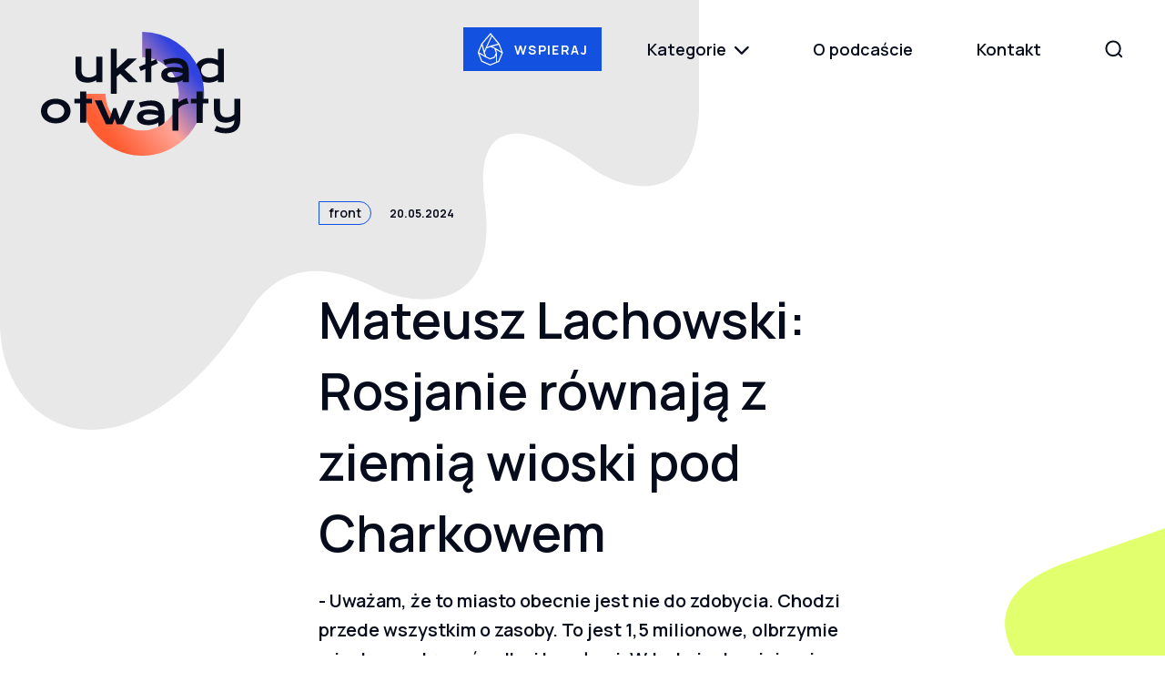

--- FILE ---
content_type: text/html; charset=UTF-8
request_url: https://ukladotwarty.pl/odcinki/mateusz-lachowski-rosjanie-rownaja-z-ziemia-wioski-pod-charkowem/
body_size: 18222
content:
<!doctype html>
<html>
<head>
	<meta charset="UTF-8">
	<meta name="viewport" content="width=device-width, initial-scale=1.0">
	<title>Mateusz Lachowski: Rosjanie równają z ziemią wioski pod Charkowem - Układ otwarty</title>
		<script type="text/javascript">
		var base_url = 'https://ukladotwarty.pl';
		var template_url = 'https://ukladotwarty.pl/wp-content/themes/ukladotwarty-new';
	</script>
	<meta name='robots' content='index, follow, max-image-preview:large, max-snippet:-1, max-video-preview:-1' />

	<!-- This site is optimized with the Yoast SEO plugin v22.9 - https://yoast.com/wordpress/plugins/seo/ -->
	<meta name="description" content="- Uważam, że to miasto obecnie jest nie do zdobycia. Chodzi przede wszystkim o zasoby – mówi Mateusz Lachowski." />
	<link rel="canonical" href="https://ukladotwarty.pl/odcinki/mateusz-lachowski-rosjanie-rownaja-z-ziemia-wioski-pod-charkowem/" />
	<meta property="og:locale" content="pl_PL" />
	<meta property="og:type" content="article" />
	<meta property="og:title" content="Mateusz Lachowski: Rosjanie równają z ziemią wioski pod Charkowem - Układ otwarty" />
	<meta property="og:description" content="- Uważam, że to miasto obecnie jest nie do zdobycia. Chodzi przede wszystkim o zasoby – mówi Mateusz Lachowski." />
	<meta property="og:url" content="https://ukladotwarty.pl/odcinki/mateusz-lachowski-rosjanie-rownaja-z-ziemia-wioski-pod-charkowem/" />
	<meta property="og:site_name" content="Układ otwarty" />
	<meta property="og:image" content="https://ukladotwarty.pl/wp-content/uploads/2023/06/zrzut-ekranu-2023-06-27-130929.png" />
	<meta property="og:image:width" content="1460" />
	<meta property="og:image:height" content="1051" />
	<meta property="og:image:type" content="image/png" />
	<meta name="twitter:card" content="summary_large_image" />
	<script type="application/ld+json" class="yoast-schema-graph">{"@context":"https://schema.org","@graph":[{"@type":"WebPage","@id":"https://ukladotwarty.pl/odcinki/mateusz-lachowski-rosjanie-rownaja-z-ziemia-wioski-pod-charkowem/","url":"https://ukladotwarty.pl/odcinki/mateusz-lachowski-rosjanie-rownaja-z-ziemia-wioski-pod-charkowem/","name":"Mateusz Lachowski: Rosjanie równają z ziemią wioski pod Charkowem - Układ otwarty","isPartOf":{"@id":"https://ukladotwarty.pl/#website"},"primaryImageOfPage":{"@id":"https://ukladotwarty.pl/odcinki/mateusz-lachowski-rosjanie-rownaja-z-ziemia-wioski-pod-charkowem/#primaryimage"},"image":{"@id":"https://ukladotwarty.pl/odcinki/mateusz-lachowski-rosjanie-rownaja-z-ziemia-wioski-pod-charkowem/#primaryimage"},"thumbnailUrl":"https://ukladotwarty.pl/wp-content/uploads/2023/06/zrzut-ekranu-2023-06-27-130929.png","datePublished":"2024-05-20T09:38:03+00:00","dateModified":"2024-05-20T09:38:03+00:00","description":"- Uważam, że to miasto obecnie jest nie do zdobycia. Chodzi przede wszystkim o zasoby – mówi Mateusz Lachowski.","breadcrumb":{"@id":"https://ukladotwarty.pl/odcinki/mateusz-lachowski-rosjanie-rownaja-z-ziemia-wioski-pod-charkowem/#breadcrumb"},"inLanguage":"pl-PL","potentialAction":[{"@type":"ReadAction","target":["https://ukladotwarty.pl/odcinki/mateusz-lachowski-rosjanie-rownaja-z-ziemia-wioski-pod-charkowem/"]}]},{"@type":"ImageObject","inLanguage":"pl-PL","@id":"https://ukladotwarty.pl/odcinki/mateusz-lachowski-rosjanie-rownaja-z-ziemia-wioski-pod-charkowem/#primaryimage","url":"https://ukladotwarty.pl/wp-content/uploads/2023/06/zrzut-ekranu-2023-06-27-130929.png","contentUrl":"https://ukladotwarty.pl/wp-content/uploads/2023/06/zrzut-ekranu-2023-06-27-130929.png","width":1460,"height":1051,"caption":"Mateusz Lachowski w Układzie Otwartym"},{"@type":"BreadcrumbList","@id":"https://ukladotwarty.pl/odcinki/mateusz-lachowski-rosjanie-rownaja-z-ziemia-wioski-pod-charkowem/#breadcrumb","itemListElement":[{"@type":"ListItem","position":1,"name":"Home","item":"https://ukladotwarty.pl/"},{"@type":"ListItem","position":2,"name":"Mateusz Lachowski: Rosjanie równają z ziemią wioski pod Charkowem"}]},{"@type":"WebSite","@id":"https://ukladotwarty.pl/#website","url":"https://ukladotwarty.pl/","name":"Układ otwarty","description":"","publisher":{"@id":"https://ukladotwarty.pl/#organization"},"potentialAction":[{"@type":"SearchAction","target":{"@type":"EntryPoint","urlTemplate":"https://ukladotwarty.pl/?s={search_term_string}"},"query-input":"required name=search_term_string"}],"inLanguage":"pl-PL"},{"@type":"Organization","@id":"https://ukladotwarty.pl/#organization","name":"Układ Otwarty - Igor Janke","url":"https://ukladotwarty.pl/","logo":{"@type":"ImageObject","inLanguage":"pl-PL","@id":"https://ukladotwarty.pl/#/schema/logo/image/","url":"https://ukladotwarty.pl/wp-content/uploads/2021/09/zrzut-ekranu-2021-09-9-o-13-25-48.png","contentUrl":"https://ukladotwarty.pl/wp-content/uploads/2021/09/zrzut-ekranu-2021-09-9-o-13-25-48.png","width":1200,"height":732,"caption":"Układ Otwarty - Igor Janke"},"image":{"@id":"https://ukladotwarty.pl/#/schema/logo/image/"}}]}</script>
	<!-- / Yoast SEO plugin. -->


<link rel="alternate" title="oEmbed (JSON)" type="application/json+oembed" href="https://ukladotwarty.pl/wp-json/oembed/1.0/embed?url=https%3A%2F%2Fukladotwarty.pl%2Fodcinki%2Fmateusz-lachowski-rosjanie-rownaja-z-ziemia-wioski-pod-charkowem%2F" />
<link rel="alternate" title="oEmbed (XML)" type="text/xml+oembed" href="https://ukladotwarty.pl/wp-json/oembed/1.0/embed?url=https%3A%2F%2Fukladotwarty.pl%2Fodcinki%2Fmateusz-lachowski-rosjanie-rownaja-z-ziemia-wioski-pod-charkowem%2F&#038;format=xml" />
<style id='wp-img-auto-sizes-contain-inline-css' type='text/css'>
img:is([sizes=auto i],[sizes^="auto," i]){contain-intrinsic-size:3000px 1500px}
/*# sourceURL=wp-img-auto-sizes-contain-inline-css */
</style>
<style id='wp-emoji-styles-inline-css' type='text/css'>

	img.wp-smiley, img.emoji {
		display: inline !important;
		border: none !important;
		box-shadow: none !important;
		height: 1em !important;
		width: 1em !important;
		margin: 0 0.07em !important;
		vertical-align: -0.1em !important;
		background: none !important;
		padding: 0 !important;
	}
/*# sourceURL=wp-emoji-styles-inline-css */
</style>
<style id='wp-block-library-inline-css' type='text/css'>
:root{--wp-block-synced-color:#7a00df;--wp-block-synced-color--rgb:122,0,223;--wp-bound-block-color:var(--wp-block-synced-color);--wp-editor-canvas-background:#ddd;--wp-admin-theme-color:#007cba;--wp-admin-theme-color--rgb:0,124,186;--wp-admin-theme-color-darker-10:#006ba1;--wp-admin-theme-color-darker-10--rgb:0,107,160.5;--wp-admin-theme-color-darker-20:#005a87;--wp-admin-theme-color-darker-20--rgb:0,90,135;--wp-admin-border-width-focus:2px}@media (min-resolution:192dpi){:root{--wp-admin-border-width-focus:1.5px}}.wp-element-button{cursor:pointer}:root .has-very-light-gray-background-color{background-color:#eee}:root .has-very-dark-gray-background-color{background-color:#313131}:root .has-very-light-gray-color{color:#eee}:root .has-very-dark-gray-color{color:#313131}:root .has-vivid-green-cyan-to-vivid-cyan-blue-gradient-background{background:linear-gradient(135deg,#00d084,#0693e3)}:root .has-purple-crush-gradient-background{background:linear-gradient(135deg,#34e2e4,#4721fb 50%,#ab1dfe)}:root .has-hazy-dawn-gradient-background{background:linear-gradient(135deg,#faaca8,#dad0ec)}:root .has-subdued-olive-gradient-background{background:linear-gradient(135deg,#fafae1,#67a671)}:root .has-atomic-cream-gradient-background{background:linear-gradient(135deg,#fdd79a,#004a59)}:root .has-nightshade-gradient-background{background:linear-gradient(135deg,#330968,#31cdcf)}:root .has-midnight-gradient-background{background:linear-gradient(135deg,#020381,#2874fc)}:root{--wp--preset--font-size--normal:16px;--wp--preset--font-size--huge:42px}.has-regular-font-size{font-size:1em}.has-larger-font-size{font-size:2.625em}.has-normal-font-size{font-size:var(--wp--preset--font-size--normal)}.has-huge-font-size{font-size:var(--wp--preset--font-size--huge)}.has-text-align-center{text-align:center}.has-text-align-left{text-align:left}.has-text-align-right{text-align:right}.has-fit-text{white-space:nowrap!important}#end-resizable-editor-section{display:none}.aligncenter{clear:both}.items-justified-left{justify-content:flex-start}.items-justified-center{justify-content:center}.items-justified-right{justify-content:flex-end}.items-justified-space-between{justify-content:space-between}.screen-reader-text{border:0;clip-path:inset(50%);height:1px;margin:-1px;overflow:hidden;padding:0;position:absolute;width:1px;word-wrap:normal!important}.screen-reader-text:focus{background-color:#ddd;clip-path:none;color:#444;display:block;font-size:1em;height:auto;left:5px;line-height:normal;padding:15px 23px 14px;text-decoration:none;top:5px;width:auto;z-index:100000}html :where(.has-border-color){border-style:solid}html :where([style*=border-top-color]){border-top-style:solid}html :where([style*=border-right-color]){border-right-style:solid}html :where([style*=border-bottom-color]){border-bottom-style:solid}html :where([style*=border-left-color]){border-left-style:solid}html :where([style*=border-width]){border-style:solid}html :where([style*=border-top-width]){border-top-style:solid}html :where([style*=border-right-width]){border-right-style:solid}html :where([style*=border-bottom-width]){border-bottom-style:solid}html :where([style*=border-left-width]){border-left-style:solid}html :where(img[class*=wp-image-]){height:auto;max-width:100%}:where(figure){margin:0 0 1em}html :where(.is-position-sticky){--wp-admin--admin-bar--position-offset:var(--wp-admin--admin-bar--height,0px)}@media screen and (max-width:600px){html :where(.is-position-sticky){--wp-admin--admin-bar--position-offset:0px}}

/*# sourceURL=wp-block-library-inline-css */
</style><style id='global-styles-inline-css' type='text/css'>
:root{--wp--preset--aspect-ratio--square: 1;--wp--preset--aspect-ratio--4-3: 4/3;--wp--preset--aspect-ratio--3-4: 3/4;--wp--preset--aspect-ratio--3-2: 3/2;--wp--preset--aspect-ratio--2-3: 2/3;--wp--preset--aspect-ratio--16-9: 16/9;--wp--preset--aspect-ratio--9-16: 9/16;--wp--preset--color--black: #000000;--wp--preset--color--cyan-bluish-gray: #abb8c3;--wp--preset--color--white: #ffffff;--wp--preset--color--pale-pink: #f78da7;--wp--preset--color--vivid-red: #cf2e2e;--wp--preset--color--luminous-vivid-orange: #ff6900;--wp--preset--color--luminous-vivid-amber: #fcb900;--wp--preset--color--light-green-cyan: #7bdcb5;--wp--preset--color--vivid-green-cyan: #00d084;--wp--preset--color--pale-cyan-blue: #8ed1fc;--wp--preset--color--vivid-cyan-blue: #0693e3;--wp--preset--color--vivid-purple: #9b51e0;--wp--preset--gradient--vivid-cyan-blue-to-vivid-purple: linear-gradient(135deg,rgb(6,147,227) 0%,rgb(155,81,224) 100%);--wp--preset--gradient--light-green-cyan-to-vivid-green-cyan: linear-gradient(135deg,rgb(122,220,180) 0%,rgb(0,208,130) 100%);--wp--preset--gradient--luminous-vivid-amber-to-luminous-vivid-orange: linear-gradient(135deg,rgb(252,185,0) 0%,rgb(255,105,0) 100%);--wp--preset--gradient--luminous-vivid-orange-to-vivid-red: linear-gradient(135deg,rgb(255,105,0) 0%,rgb(207,46,46) 100%);--wp--preset--gradient--very-light-gray-to-cyan-bluish-gray: linear-gradient(135deg,rgb(238,238,238) 0%,rgb(169,184,195) 100%);--wp--preset--gradient--cool-to-warm-spectrum: linear-gradient(135deg,rgb(74,234,220) 0%,rgb(151,120,209) 20%,rgb(207,42,186) 40%,rgb(238,44,130) 60%,rgb(251,105,98) 80%,rgb(254,248,76) 100%);--wp--preset--gradient--blush-light-purple: linear-gradient(135deg,rgb(255,206,236) 0%,rgb(152,150,240) 100%);--wp--preset--gradient--blush-bordeaux: linear-gradient(135deg,rgb(254,205,165) 0%,rgb(254,45,45) 50%,rgb(107,0,62) 100%);--wp--preset--gradient--luminous-dusk: linear-gradient(135deg,rgb(255,203,112) 0%,rgb(199,81,192) 50%,rgb(65,88,208) 100%);--wp--preset--gradient--pale-ocean: linear-gradient(135deg,rgb(255,245,203) 0%,rgb(182,227,212) 50%,rgb(51,167,181) 100%);--wp--preset--gradient--electric-grass: linear-gradient(135deg,rgb(202,248,128) 0%,rgb(113,206,126) 100%);--wp--preset--gradient--midnight: linear-gradient(135deg,rgb(2,3,129) 0%,rgb(40,116,252) 100%);--wp--preset--font-size--small: 13px;--wp--preset--font-size--medium: 20px;--wp--preset--font-size--large: 36px;--wp--preset--font-size--x-large: 42px;--wp--preset--spacing--20: 0.44rem;--wp--preset--spacing--30: 0.67rem;--wp--preset--spacing--40: 1rem;--wp--preset--spacing--50: 1.5rem;--wp--preset--spacing--60: 2.25rem;--wp--preset--spacing--70: 3.38rem;--wp--preset--spacing--80: 5.06rem;--wp--preset--shadow--natural: 6px 6px 9px rgba(0, 0, 0, 0.2);--wp--preset--shadow--deep: 12px 12px 50px rgba(0, 0, 0, 0.4);--wp--preset--shadow--sharp: 6px 6px 0px rgba(0, 0, 0, 0.2);--wp--preset--shadow--outlined: 6px 6px 0px -3px rgb(255, 255, 255), 6px 6px rgb(0, 0, 0);--wp--preset--shadow--crisp: 6px 6px 0px rgb(0, 0, 0);}:where(.is-layout-flex){gap: 0.5em;}:where(.is-layout-grid){gap: 0.5em;}body .is-layout-flex{display: flex;}.is-layout-flex{flex-wrap: wrap;align-items: center;}.is-layout-flex > :is(*, div){margin: 0;}body .is-layout-grid{display: grid;}.is-layout-grid > :is(*, div){margin: 0;}:where(.wp-block-columns.is-layout-flex){gap: 2em;}:where(.wp-block-columns.is-layout-grid){gap: 2em;}:where(.wp-block-post-template.is-layout-flex){gap: 1.25em;}:where(.wp-block-post-template.is-layout-grid){gap: 1.25em;}.has-black-color{color: var(--wp--preset--color--black) !important;}.has-cyan-bluish-gray-color{color: var(--wp--preset--color--cyan-bluish-gray) !important;}.has-white-color{color: var(--wp--preset--color--white) !important;}.has-pale-pink-color{color: var(--wp--preset--color--pale-pink) !important;}.has-vivid-red-color{color: var(--wp--preset--color--vivid-red) !important;}.has-luminous-vivid-orange-color{color: var(--wp--preset--color--luminous-vivid-orange) !important;}.has-luminous-vivid-amber-color{color: var(--wp--preset--color--luminous-vivid-amber) !important;}.has-light-green-cyan-color{color: var(--wp--preset--color--light-green-cyan) !important;}.has-vivid-green-cyan-color{color: var(--wp--preset--color--vivid-green-cyan) !important;}.has-pale-cyan-blue-color{color: var(--wp--preset--color--pale-cyan-blue) !important;}.has-vivid-cyan-blue-color{color: var(--wp--preset--color--vivid-cyan-blue) !important;}.has-vivid-purple-color{color: var(--wp--preset--color--vivid-purple) !important;}.has-black-background-color{background-color: var(--wp--preset--color--black) !important;}.has-cyan-bluish-gray-background-color{background-color: var(--wp--preset--color--cyan-bluish-gray) !important;}.has-white-background-color{background-color: var(--wp--preset--color--white) !important;}.has-pale-pink-background-color{background-color: var(--wp--preset--color--pale-pink) !important;}.has-vivid-red-background-color{background-color: var(--wp--preset--color--vivid-red) !important;}.has-luminous-vivid-orange-background-color{background-color: var(--wp--preset--color--luminous-vivid-orange) !important;}.has-luminous-vivid-amber-background-color{background-color: var(--wp--preset--color--luminous-vivid-amber) !important;}.has-light-green-cyan-background-color{background-color: var(--wp--preset--color--light-green-cyan) !important;}.has-vivid-green-cyan-background-color{background-color: var(--wp--preset--color--vivid-green-cyan) !important;}.has-pale-cyan-blue-background-color{background-color: var(--wp--preset--color--pale-cyan-blue) !important;}.has-vivid-cyan-blue-background-color{background-color: var(--wp--preset--color--vivid-cyan-blue) !important;}.has-vivid-purple-background-color{background-color: var(--wp--preset--color--vivid-purple) !important;}.has-black-border-color{border-color: var(--wp--preset--color--black) !important;}.has-cyan-bluish-gray-border-color{border-color: var(--wp--preset--color--cyan-bluish-gray) !important;}.has-white-border-color{border-color: var(--wp--preset--color--white) !important;}.has-pale-pink-border-color{border-color: var(--wp--preset--color--pale-pink) !important;}.has-vivid-red-border-color{border-color: var(--wp--preset--color--vivid-red) !important;}.has-luminous-vivid-orange-border-color{border-color: var(--wp--preset--color--luminous-vivid-orange) !important;}.has-luminous-vivid-amber-border-color{border-color: var(--wp--preset--color--luminous-vivid-amber) !important;}.has-light-green-cyan-border-color{border-color: var(--wp--preset--color--light-green-cyan) !important;}.has-vivid-green-cyan-border-color{border-color: var(--wp--preset--color--vivid-green-cyan) !important;}.has-pale-cyan-blue-border-color{border-color: var(--wp--preset--color--pale-cyan-blue) !important;}.has-vivid-cyan-blue-border-color{border-color: var(--wp--preset--color--vivid-cyan-blue) !important;}.has-vivid-purple-border-color{border-color: var(--wp--preset--color--vivid-purple) !important;}.has-vivid-cyan-blue-to-vivid-purple-gradient-background{background: var(--wp--preset--gradient--vivid-cyan-blue-to-vivid-purple) !important;}.has-light-green-cyan-to-vivid-green-cyan-gradient-background{background: var(--wp--preset--gradient--light-green-cyan-to-vivid-green-cyan) !important;}.has-luminous-vivid-amber-to-luminous-vivid-orange-gradient-background{background: var(--wp--preset--gradient--luminous-vivid-amber-to-luminous-vivid-orange) !important;}.has-luminous-vivid-orange-to-vivid-red-gradient-background{background: var(--wp--preset--gradient--luminous-vivid-orange-to-vivid-red) !important;}.has-very-light-gray-to-cyan-bluish-gray-gradient-background{background: var(--wp--preset--gradient--very-light-gray-to-cyan-bluish-gray) !important;}.has-cool-to-warm-spectrum-gradient-background{background: var(--wp--preset--gradient--cool-to-warm-spectrum) !important;}.has-blush-light-purple-gradient-background{background: var(--wp--preset--gradient--blush-light-purple) !important;}.has-blush-bordeaux-gradient-background{background: var(--wp--preset--gradient--blush-bordeaux) !important;}.has-luminous-dusk-gradient-background{background: var(--wp--preset--gradient--luminous-dusk) !important;}.has-pale-ocean-gradient-background{background: var(--wp--preset--gradient--pale-ocean) !important;}.has-electric-grass-gradient-background{background: var(--wp--preset--gradient--electric-grass) !important;}.has-midnight-gradient-background{background: var(--wp--preset--gradient--midnight) !important;}.has-small-font-size{font-size: var(--wp--preset--font-size--small) !important;}.has-medium-font-size{font-size: var(--wp--preset--font-size--medium) !important;}.has-large-font-size{font-size: var(--wp--preset--font-size--large) !important;}.has-x-large-font-size{font-size: var(--wp--preset--font-size--x-large) !important;}
/*# sourceURL=global-styles-inline-css */
</style>

<style id='classic-theme-styles-inline-css' type='text/css'>
/*! This file is auto-generated */
.wp-block-button__link{color:#fff;background-color:#32373c;border-radius:9999px;box-shadow:none;text-decoration:none;padding:calc(.667em + 2px) calc(1.333em + 2px);font-size:1.125em}.wp-block-file__button{background:#32373c;color:#fff;text-decoration:none}
/*# sourceURL=/wp-includes/css/classic-themes.min.css */
</style>
<link rel='stylesheet' id='contact-form-7-css' href='https://ukladotwarty.pl/wp-content/plugins/contact-form-7/includes/css/styles.css?ver=5.9.6' type='text/css' media='all' />
<link rel='stylesheet' id='ukladotwarty-styles-css' href='https://ukladotwarty.pl/wp-content/themes/ukladotwarty-new/dist/styles/theme.css?ver=1679910446' type='text/css' media='all' />
<link rel='stylesheet' id='fontawesome-css-css' href='https://ukladotwarty.pl/wp-content/themes/ukladotwarty-new/lib/fontawesome/css/all.css?ver=6.9' type='text/css' media='all' />
<link rel="https://api.w.org/" href="https://ukladotwarty.pl/wp-json/" /><link rel="EditURI" type="application/rsd+xml" title="RSD" href="https://ukladotwarty.pl/xmlrpc.php?rsd" />
<meta name="generator" content="WordPress 6.9" />
<link rel='shortlink' href='https://ukladotwarty.pl/?p=2774' />

		<!-- GA Google Analytics @ https://m0n.co/ga -->
		<script async src="https://www.googletagmanager.com/gtag/js?id=G-F1W5T53TMG"></script>
		<script>
			window.dataLayer = window.dataLayer || [];
			function gtag(){dataLayer.push(arguments);}
			gtag('js', new Date());
			gtag('config', 'G-F1W5T53TMG');
		</script>

	<link rel="icon" href="https://ukladotwarty.pl/wp-content/uploads/2021/09/cropped-favicon-32x32.png" sizes="32x32" />
<link rel="icon" href="https://ukladotwarty.pl/wp-content/uploads/2021/09/cropped-favicon-192x192.png" sizes="192x192" />
<link rel="apple-touch-icon" href="https://ukladotwarty.pl/wp-content/uploads/2021/09/cropped-favicon-180x180.png" />
<meta name="msapplication-TileImage" content="https://ukladotwarty.pl/wp-content/uploads/2021/09/cropped-favicon-270x270.png" />
</head>

<body class="wp-singular utw_episodes-template-default single single-utw_episodes postid-2774 wp-theme-ukladotwarty-new single-post">

	<!-- Start Search !-->

	<div id="search" class="fade">
		<span class="close-btn" id="close-search">
			<svg width="28" height="28" fill="none">
			<path d="M24.5 3.5l-21 21M24.5 24.5l-21-21" stroke="#fff" stroke-width="2.5" stroke-linecap="square" stroke-linejoin="round"/>
		</svg>
		</span>

		<div class="row">
			<div class="small-12 large-8 large-offset-2 columns">
				<form role="search" method="get" class="search-form" action="/">

						<span class="screen-reader-text">Wyszukaj</span>
						<input type="search" class="search-field" placeholder="Wpisz wyszukiwaną frazę" name="s"
				          data-rlvlive="true" data-rlvparentel="#rlvlive" data-rlvconfig="default" maxlength="20">

					<!-- <input type="submit" class="search-submit" value="Szukaj"> <i class="fas fa-search"></i> -->

					<button type="submit" class="search-submit" disabled><svg width="21" height="21" fill="none">
				  	<path d="M16.7082 9.28129c0 4.37701-3.4514 7.88091-7.65489 7.88091-4.20352 0-7.65487-3.5039-7.65487-7.88091 0-4.37696 3.45135-7.8809 7.65487-7.8809 4.20349 0 7.65489 3.50394 7.65489 7.8809z M14.7969 14.8008l3.9918 3.9168"/>
					</svg>
				</button>
    		
				</form>
				<!-- <form class="search-form" action="https://ukladotwarty.pl" id="search-form" method="get">
					<input type="text" name="s" id="s" placeholder="Wpisz wyszukiwaną frazę"/>
					<input type="hidden" value="submit" /><input type="submit" class="search-submit" value="Szukaj" />
				</form> -->
			</div>
		</div>
	</div>

	<!-- End Search !-->

<header class="main-header">
	<div class="row">
		<div class="small-12 large-2 columns">
			<div class="logo">
				<a href="https://ukladotwarty.pl"><img src="https://ukladotwarty.pl/wp-content/themes/ukladotwarty-new/dist/images/logo.svg"></a>
			</div>
		</div>

		<div class="small-12 large-10 columns">
			<div class="nav">
							<a class="btn small blue support" href="https://patronite.pl/igorjanke?podglad-autora" target="_self">
					<svg width="31" height="36" fill="none" xmlns="http://www.w3.org/2000/svg">
					<g clip-path="url(#clip0)"><path d="M5 11.7L15 0l9.8 12 3.8 10-4.2 10-9.9 4-9.7-4.3-4-10.1L5 11.7zm9.8 2.5l8.3-2.2-6.5-8-5.4 11.7 3.6-1.5zm0 1.4l-4.3 1.7-1.8 4.4 1.7 4.4 4.2 1.9 4.4-1.8 1.8-4.3-1.7-4.5-4.3-1.8zm-7.5 6l-2-7.6-3 7.3 6.4 3.8-1.4-3.4zM15 2L6.2 12.2l2 7.6 1.4-3.4L15.8 3l-.9-1zm9 11.2l-7.2 2 3.3 1.4 6.7 4-2.9-7.4zm3.3 9.1l-6.4-3.8L22 22v9.7l1.4-.6 3.7-8.8zM5.7 30.7l8.9 4 6.3-2.6v-7.2l-1 2.3-5.2 2.1L9.5 27l-6.8-4 3 7.7z"/></g>
					<clipPath id="clip0"><path fill="#fff" transform="matrix(-1 0 0 1 30.3 0)" d="M0 0h30.3v36H0z"/></clipPath>
				</svg>
				Wspieraj				</a>
							<ul class="menu menu--desktop">
										<li><a class="category-link js-category-link " href="">Kategorie <i class="fas fa-chevron-down"></i> </a>
						<ul class="submenu">
															<li><a href="https://ukladotwarty.pl/kategoria/ai/">AI</a></li>
															<li><a href="https://ukladotwarty.pl/kategoria/aktualnosci/">Aktualności</a></li>
															<li><a href="https://ukladotwarty.pl/kategoria/alex-dancyg/">Alex Dancyg</a></li>
															<li><a href="https://ukladotwarty.pl/kategoria/ameryka/">Ameryka</a></li>
															<li><a href="https://ukladotwarty.pl/kategoria/ameryka-poludniowa/">Ameryka Południowa</a></li>
															<li><a href="https://ukladotwarty.pl/kategoria/amunicja/">amunicja</a></li>
															<li><a href="https://ukladotwarty.pl/kategoria/analiza/">Analiza</a></li>
															<li><a href="https://ukladotwarty.pl/kategoria/analiza-ekonomiczna/">analiza ekonomiczna</a></li>
															<li><a href="https://ukladotwarty.pl/kategoria/analizy/">Analizy</a></li>
															<li><a href="https://ukladotwarty.pl/kategoria/analizy-ekspertow/">analizy ekspertów</a></li>
															<li><a href="https://ukladotwarty.pl/kategoria/arabia-saudyjska/">Arabia Saudyjska</a></li>
															<li><a href="https://ukladotwarty.pl/kategoria/argentyna/">Argentyna</a></li>
															<li><a href="https://ukladotwarty.pl/kategoria/armenia/">Armenia</a></li>
															<li><a href="https://ukladotwarty.pl/kategoria/armia/">armia</a></li>
															<li><a href="https://ukladotwarty.pl/kategoria/armia-rp/">Armia RP</a></li>
															<li><a href="https://ukladotwarty.pl/kategoria/ataki/">ataki</a></li>
															<li><a href="https://ukladotwarty.pl/kategoria/atom/">atom</a></li>
															<li><a href="https://ukladotwarty.pl/kategoria/azerbejdzan/">Azerbejdżan</a></li>
															<li><a href="https://ukladotwarty.pl/kategoria/azja/">Azja</a></li>
															<li><a href="https://ukladotwarty.pl/kategoria/bezpieczenstwa/">bezpieczeństwa</a></li>
															<li><a href="https://ukladotwarty.pl/kategoria/bezpieczenstwo/">bezpieczeństwo</a></li>
															<li><a href="https://ukladotwarty.pl/kategoria/bezpieczenstwo-ukraina/">Bezpieczeństwo / Ukraina</a></li>
															<li><a href="https://ukladotwarty.pl/kategoria/bialorus/">Białoruś</a></li>
															<li><a href="https://ukladotwarty.pl/kategoria/biden/">Biden</a></li>
															<li><a href="https://ukladotwarty.pl/kategoria/bliski-wschod/">Bliski Wschód</a></li>
															<li><a href="https://ukladotwarty.pl/kategoria/bron/">broń</a></li>
															<li><a href="https://ukladotwarty.pl/kategoria/bron-nuklearna/">broń nuklearna</a></li>
															<li><a href="https://ukladotwarty.pl/kategoria/budzet-panstwa/">budżet państwa</a></li>
															<li><a href="https://ukladotwarty.pl/kategoria/chiny/">Chiny</a></li>
															<li><a href="https://ukladotwarty.pl/kategoria/cpk/">CPK</a></li>
															<li><a href="https://ukladotwarty.pl/kategoria/cyberbezpieczenstwo/">cyberbezpieczeństwo</a></li>
															<li><a href="https://ukladotwarty.pl/kategoria/czechy/">Czechy</a></li>
															<li><a href="https://ukladotwarty.pl/kategoria/czlowiek/">człowiek</a></li>
															<li><a href="https://ukladotwarty.pl/kategoria/dagestan/">Dagestan</a></li>
															<li><a href="https://ukladotwarty.pl/kategoria/debata/">debata</a></li>
															<li><a href="https://ukladotwarty.pl/kategoria/debaty/">Debaty</a></li>
															<li><a href="https://ukladotwarty.pl/kategoria/debaty-publiczne/">debaty publiczne</a></li>
															<li><a href="https://ukladotwarty.pl/kategoria/demografia/">demografia</a></li>
															<li><a href="https://ukladotwarty.pl/kategoria/dezinformacja/">dezinformacja</a></li>
															<li><a href="https://ukladotwarty.pl/kategoria/donald-trump/">Donald Trump</a></li>
															<li><a href="https://ukladotwarty.pl/kategoria/donald-tusk/">Donald Tusk</a></li>
															<li><a href="https://ukladotwarty.pl/kategoria/dyplomacja/">dyplomacja</a></li>
															<li><a href="https://ukladotwarty.pl/kategoria/dziennikarstwo/">dziennikarstwo</a></li>
															<li><a href="https://ukladotwarty.pl/kategoria/dzietnosc/">dzietność</a></li>
															<li><a href="https://ukladotwarty.pl/kategoria/edukacja/">edukacja</a></li>
															<li><a href="https://ukladotwarty.pl/kategoria/energetyka/">energetyka</a></li>
															<li><a href="https://ukladotwarty.pl/kategoria/estonia/">Estonia</a></li>
															<li><a href="https://ukladotwarty.pl/kategoria/europa/">Europa</a></li>
															<li><a href="https://ukladotwarty.pl/kategoria/europa-srodkowa/">Europa Środkowa</a></li>
															<li><a href="https://ukladotwarty.pl/kategoria/expose/">exposé</a></li>
															<li><a href="https://ukladotwarty.pl/kategoria/fidesz/">Fidesz</a></li>
															<li><a href="https://ukladotwarty.pl/kategoria/film/">film</a></li>
															<li><a href="https://ukladotwarty.pl/kategoria/finanse-publiczne/">finanse publiczne</a></li>
															<li><a href="https://ukladotwarty.pl/kategoria/finlandia/">Finlandia</a></li>
															<li><a href="https://ukladotwarty.pl/kategoria/francja/">Francja</a></li>
															<li><a href="https://ukladotwarty.pl/kategoria/front/">front</a></li>
															<li><a href="https://ukladotwarty.pl/kategoria/gaza/">Gaza</a></li>
															<li><a href="https://ukladotwarty.pl/kategoria/geopolityka/">geopolityka</a></li>
															<li><a href="https://ukladotwarty.pl/kategoria/globalne-poludnie/">Globalne Południe</a></li>
															<li><a href="https://ukladotwarty.pl/kategoria/gorski-karabach/">Górski Karabach</a></li>
															<li><a href="https://ukladotwarty.pl/kategoria/gospodarka/">gospodarka</a></li>
															<li><a href="https://ukladotwarty.pl/kategoria/granica/">granica</a></li>
															<li><a href="https://ukladotwarty.pl/kategoria/gruzja/">Gruzja</a></li>
															<li><a href="https://ukladotwarty.pl/kategoria/hamas/">Hamas</a></li>
															<li><a href="https://ukladotwarty.pl/kategoria/handel-bronia/">handel bronią</a></li>
															<li><a href="https://ukladotwarty.pl/kategoria/hezbollah/">Hezbollah</a></li>
															<li><a href="https://ukladotwarty.pl/kategoria/historia/">historia</a></li>
															<li><a href="https://ukladotwarty.pl/kategoria/holandia/">Holandia</a></li>
															<li><a href="https://ukladotwarty.pl/kategoria/hollywood/">Hollywood</a></li>
															<li><a href="https://ukladotwarty.pl/kategoria/ideologia/">ideologia</a></li>
															<li><a href="https://ukladotwarty.pl/kategoria/imigracja/">imigracja</a></li>
															<li><a href="https://ukladotwarty.pl/kategoria/imigranci/">imigranci</a></li>
															<li><a href="https://ukladotwarty.pl/kategoria/innowacje/">innowacje</a></li>
															<li><a href="https://ukladotwarty.pl/kategoria/inwestycje/">inwestycje</a></li>
															<li><a href="https://ukladotwarty.pl/kategoria/iran/">Iran</a></li>
															<li><a href="https://ukladotwarty.pl/kategoria/isis/">ISIS</a></li>
															<li><a href="https://ukladotwarty.pl/kategoria/izera/">Izera</a></li>
															<li><a href="https://ukladotwarty.pl/kategoria/izrael/">Izrael</a></li>
															<li><a href="https://ukladotwarty.pl/kategoria/izrael-palestyna/">Izrael–Palestyna</a></li>
															<li><a href="https://ukladotwarty.pl/kategoria/jaroslaw-kaczynski/">Jarosław Kaczyński</a></li>
															<li><a href="https://ukladotwarty.pl/kategoria/javier-milei/">Javier Milei</a></li>
															<li><a href="https://ukladotwarty.pl/kategoria/kalifornia/">Kalifornia</a></li>
															<li><a href="https://ukladotwarty.pl/kategoria/katastrofa/">katastrofa</a></li>
															<li><a href="https://ukladotwarty.pl/kategoria/kaukaz/">Kaukaz</a></li>
															<li><a href="https://ukladotwarty.pl/kategoria/kino/">kino</a></li>
															<li><a href="https://ukladotwarty.pl/kategoria/komedie/">komedie</a></li>
															<li><a href="https://ukladotwarty.pl/kategoria/komentarz-polityczny/">Komentarz polityczny</a></li>
															<li><a href="https://ukladotwarty.pl/kategoria/konflikty/">Konflikty</a></li>
															<li><a href="https://ukladotwarty.pl/kategoria/konflikty-globalne/">Konflikty globalne</a></li>
															<li><a href="https://ukladotwarty.pl/kategoria/kosowa/">Kosowa</a></li>
															<li><a href="https://ukladotwarty.pl/kategoria/kryzys/">kryzys</a></li>
															<li><a href="https://ukladotwarty.pl/kategoria/kryzysy-spoleczne/">Kryzysy społeczne</a></li>
															<li><a href="https://ukladotwarty.pl/kategoria/ksiazka/">książka</a></li>
															<li><a href="https://ukladotwarty.pl/kategoria/kultura/">kultura</a></li>
															<li><a href="https://ukladotwarty.pl/kategoria/lad-miedzynarodowy/">ład międzynarodowy</a></li>
															<li><a href="https://ukladotwarty.pl/kategoria/le-pen/">Le Pen</a></li>
															<li><a href="https://ukladotwarty.pl/kategoria/lewica/">lewica</a></li>
															<li><a href="https://ukladotwarty.pl/kategoria/lgbt/">LGBT</a></li>
															<li><a href="https://ukladotwarty.pl/kategoria/literatura/">Literatura</a></li>
															<li><a href="https://ukladotwarty.pl/kategoria/lotnictwo/">Lotnictwo</a></li>
															<li><a href="https://ukladotwarty.pl/kategoria/macron/">Macron</a></li>
															<li><a href="https://ukladotwarty.pl/kategoria/mafia/">mafia</a></li>
															<li><a href="https://ukladotwarty.pl/kategoria/marketing/">marketing</a></li>
															<li><a href="https://ukladotwarty.pl/kategoria/media/">media</a></li>
															<li><a href="https://ukladotwarty.pl/kategoria/militaria/">militaria</a></li>
															<li><a href="https://ukladotwarty.pl/kategoria/moldawia/">Mołdawia</a></li>
															<li><a href="https://ukladotwarty.pl/kategoria/naddniestrze/">Naddniestrze</a></li>
															<li><a href="https://ukladotwarty.pl/kategoria/narod/">naród</a></li>
															<li><a href="https://ukladotwarty.pl/kategoria/nato/">NATO</a></li>
															<li><a href="https://ukladotwarty.pl/kategoria/nawalny/">Nawalny</a></li>
															<li><a href="https://ukladotwarty.pl/kategoria/negocjacje/">negocjacje</a></li>
															<li><a href="https://ukladotwarty.pl/kategoria/niemcy/">Niemcy</a></li>
															<li><a href="https://ukladotwarty.pl/kategoria/norwegia/">Norwegia</a></li>
															<li><a href="https://ukladotwarty.pl/kategoria/nowe-technologie/">nowe technologie</a></li>
															<li><a href="https://ukladotwarty.pl/kategoria/obrona/">Obrona</a></li>
															<li><a href="https://ukladotwarty.pl/kategoria/obrona-cywilna/">obrona cywilna</a></li>
															<li><a href="https://ukladotwarty.pl/kategoria/opozycja/">opozycja</a></li>
															<li><a href="https://ukladotwarty.pl/kategoria/osw/">OSW</a></li>
															<li><a href="https://ukladotwarty.pl/kategoria/palestyna/">Palestyna</a></li>
															<li><a href="https://ukladotwarty.pl/kategoria/panstwa-baltyckie/">państwa bałtyckie</a></li>
															<li><a href="https://ukladotwarty.pl/kategoria/panstwo/">państwo</a></li>
															<li><a href="https://ukladotwarty.pl/kategoria/panstwo-i-prawo/">Państwo i prawo</a></li>
															<li><a href="https://ukladotwarty.pl/kategoria/parlament-europejski/">Parlament Europejski</a></li>
															<li><a href="https://ukladotwarty.pl/kategoria/partie/">partie</a></li>
															<li><a href="https://ukladotwarty.pl/kategoria/partie-polityczne/">Partie polityczne</a></li>
															<li><a href="https://ukladotwarty.pl/kategoria/patriot/">Patriot</a></li>
															<li><a href="https://ukladotwarty.pl/kategoria/patroni/">Patroni</a></li>
															<li><a href="https://ukladotwarty.pl/kategoria/pis/">PiS</a></li>
															<li><a href="https://ukladotwarty.pl/kategoria/pkb/">PKB</a></li>
															<li><a href="https://ukladotwarty.pl/kategoria/plemiennosc/">plemienność</a></li>
															<li><a href="https://ukladotwarty.pl/kategoria/pociag-do-imperium/">Pociąg do Imperium</a></li>
															<li><a href="https://ukladotwarty.pl/kategoria/podcast-uklad-otwarty/">Podcast Układ Otwarty</a></li>
															<li><a href="https://ukladotwarty.pl/kategoria/podroz/">podróż</a></li>
															<li><a href="https://ukladotwarty.pl/kategoria/podzialy/">podziały</a></li>
															<li><a href="https://ukladotwarty.pl/kategoria/polacy-za-granica/">Polacy za granicą</a></li>
															<li><a href="https://ukladotwarty.pl/kategoria/polityka/">polityka</a></li>
															<li><a href="https://ukladotwarty.pl/kategoria/polityka-krajowa/">Polityka krajowa</a></li>
															<li><a href="https://ukladotwarty.pl/kategoria/polityka-miedzynarodowa/">Polityka międzynarodowa</a></li>
															<li><a href="https://ukladotwarty.pl/kategoria/polityka-migracyjna/">polityka migracyjna</a></li>
															<li><a href="https://ukladotwarty.pl/kategoria/polityka-zagraniczna/">polityka zagraniczna</a></li>
															<li><a href="https://ukladotwarty.pl/kategoria/polonia/">Polonia</a></li>
															<li><a href="https://ukladotwarty.pl/kategoria/polska/">Polska</a></li>
															<li><a href="https://ukladotwarty.pl/kategoria/polska-i-swiat/">Polska i Świat</a></li>
															<li><a href="https://ukladotwarty.pl/kategoria/polska-polityka/">Polska polityka</a></li>
															<li><a href="https://ukladotwarty.pl/kategoria/polska-w-europie/">Polska w Europie</a></li>
															<li><a href="https://ukladotwarty.pl/kategoria/polska-swiat/">Polska. świat</a></li>
															<li><a href="https://ukladotwarty.pl/kategoria/polski/">Polski</a></li>
															<li><a href="https://ukladotwarty.pl/kategoria/poprawnosc-polityczna/">poprawność polityczna</a></li>
															<li><a href="https://ukladotwarty.pl/kategoria/pozycja-polski/">pozycja Polski</a></li>
															<li><a href="https://ukladotwarty.pl/kategoria/prawa-czlowieka/">prawa człowieka</a></li>
															<li><a href="https://ukladotwarty.pl/kategoria/prawica/">prawica</a></li>
															<li><a href="https://ukladotwarty.pl/kategoria/prezydent/">Prezydent</a></li>
															<li><a href="https://ukladotwarty.pl/kategoria/prezydentura/">Prezydentura</a></li>
															<li><a href="https://ukladotwarty.pl/kategoria/prostesty/">prostesty</a></li>
															<li><a href="https://ukladotwarty.pl/kategoria/protesty/">protesty</a></li>
															<li><a href="https://ukladotwarty.pl/kategoria/prowokacje/">prowokacje</a></li>
															<li><a href="https://ukladotwarty.pl/kategoria/przedsiebiorcy/">przedsiębiorcy</a></li>
															<li><a href="https://ukladotwarty.pl/kategoria/przedsiebiorczosc/">przedsiębiorczość</a></li>
															<li><a href="https://ukladotwarty.pl/kategoria/przemysl-zbrojeniowy/">przemysł zbrojeniowy</a></li>
															<li><a href="https://ukladotwarty.pl/kategoria/przestepczosc/">przestępczość</a></li>
															<li><a href="https://ukladotwarty.pl/kategoria/przyszlosc/">przyszłość</a></li>
															<li><a href="https://ukladotwarty.pl/kategoria/pulk-kalinowskiego/">Pułk Kalinowskiego</a></li>
															<li><a href="https://ukladotwarty.pl/kategoria/putin/">Putin</a></li>
															<li><a href="https://ukladotwarty.pl/kategoria/reformy/">reformy</a></li>
															<li><a href="https://ukladotwarty.pl/kategoria/relacja/">relacja</a></li>
															<li><a href="https://ukladotwarty.pl/kategoria/relacje/">relacje</a></li>
															<li><a href="https://ukladotwarty.pl/kategoria/relacje-miedzynarodowe/">relacje międzynarodowe</a></li>
															<li><a href="https://ukladotwarty.pl/kategoria/relacje-polsko-ukrainskie/">Relacje polsko-ukraińskie</a></li>
															<li><a href="https://ukladotwarty.pl/kategoria/religia/">religia</a></li>
															<li><a href="https://ukladotwarty.pl/kategoria/rolnicy/">rolnicy</a></li>
															<li><a href="https://ukladotwarty.pl/kategoria/rosja/">Rosja</a></li>
															<li><a href="https://ukladotwarty.pl/kategoria/rozmowy/">Rozmowy</a></li>
															<li><a href="https://ukladotwarty.pl/kategoria/rozwoj/">rozwój</a></li>
															<li><a href="https://ukladotwarty.pl/kategoria/rzad/">rząd</a></li>
															<li><a href="https://ukladotwarty.pl/kategoria/rzeszow/">Rzeszów</a></li>
															<li><a href="https://ukladotwarty.pl/kategoria/samochody-elektryczne/">samochody elektryczne</a></li>
															<li><a href="https://ukladotwarty.pl/kategoria/samoloty/">samoloty</a></li>
															<li><a href="https://ukladotwarty.pl/kategoria/serbia/">Serbia</a></li>
															<li><a href="https://ukladotwarty.pl/kategoria/slowacja/">Słowacja</a></li>
															<li><a href="https://ukladotwarty.pl/kategoria/sluzby/">służby</a></li>
															<li><a href="https://ukladotwarty.pl/kategoria/sluzby-specjalne/">służby specjalne</a></li>
															<li><a href="https://ukladotwarty.pl/kategoria/sondaze/">Sondaże</a></li>
															<li><a href="https://ukladotwarty.pl/kategoria/spoleczenstwo/">społeczeństwo</a></li>
															<li><a href="https://ukladotwarty.pl/kategoria/sport/">sport</a></li>
															<li><a href="https://ukladotwarty.pl/kategoria/sprawy-miedzynarodowe/">Sprawy międzynarodowe</a></li>
															<li><a href="https://ukladotwarty.pl/kategoria/stan-wojenny/">stan wojenny</a></li>
															<li><a href="https://ukladotwarty.pl/kategoria/stany-zjednoczone/">Stany Zjednoczone</a></li>
															<li><a href="https://ukladotwarty.pl/kategoria/stosunki-miedzynarodowe/">Stosunki międzynarodowe</a></li>
															<li><a href="https://ukladotwarty.pl/kategoria/strategia/">strategia</a></li>
															<li><a href="https://ukladotwarty.pl/kategoria/strategie-wyborcze/">Strategie wyborcze</a></li>
															<li><a href="https://ukladotwarty.pl/kategoria/swiat/">świat</a></li>
															<li><a href="https://ukladotwarty.pl/kategoria/swiatopoglad/">Światopogląd</a></li>
															<li><a href="https://ukladotwarty.pl/kategoria/swieta/">święta</a></li>
															<li><a href="https://ukladotwarty.pl/kategoria/system/">system</a></li>
															<li><a href="https://ukladotwarty.pl/kategoria/szczyt/">szczyt</a></li>
															<li><a href="https://ukladotwarty.pl/kategoria/szkola/">szkoła</a></li>
															<li><a href="https://ukladotwarty.pl/kategoria/sztuczna-inteligencja/">sztuczna inteligencja</a></li>
															<li><a href="https://ukladotwarty.pl/kategoria/szwecja/">Szwecja</a></li>
															<li><a href="https://ukladotwarty.pl/kategoria/tajwan/">Tajwan</a></li>
															<li><a href="https://ukladotwarty.pl/kategoria/tarcza/">tarcza</a></li>
															<li><a href="https://ukladotwarty.pl/kategoria/technologia/">technologia</a></li>
															<li><a href="https://ukladotwarty.pl/kategoria/technologie/">technologie</a></li>
															<li><a href="https://ukladotwarty.pl/kategoria/teksas/">Teksas</a></li>
															<li><a href="https://ukladotwarty.pl/kategoria/telewizja-polska/">Telewizja Polska</a></li>
															<li><a href="https://ukladotwarty.pl/kategoria/terroryzm/">terroryzm</a></li>
															<li><a href="https://ukladotwarty.pl/kategoria/tozsamosc/">Tożsamość</a></li>
															<li><a href="https://ukladotwarty.pl/kategoria/transformacja-ustrojowa/">transformacja ustrojowa</a></li>
															<li><a href="https://ukladotwarty.pl/kategoria/trump/">Trump</a></li>
															<li><a href="https://ukladotwarty.pl/kategoria/trzecia-droga/">Trzecia Droga</a></li>
															<li><a href="https://ukladotwarty.pl/kategoria/ue/">UE</a></li>
															<li><a href="https://ukladotwarty.pl/kategoria/uklad-otwarty-podcast/">Układ Otwarty – podcast</a></li>
															<li><a href="https://ukladotwarty.pl/kategoria/uklad-poranny/">Układ Poranny</a></li>
															<li><a href="https://ukladotwarty.pl/kategoria/ukraina/">Ukraina</a></li>
															<li><a href="https://ukladotwarty.pl/kategoria/unia-europejska/">Unia Europejska</a></li>
															<li><a href="https://ukladotwarty.pl/kategoria/urodziny-ukladu-otwartego/">urodziny Układu Otwartego</a></li>
															<li><a href="https://ukladotwarty.pl/kategoria/usa/">USA</a></li>
															<li><a href="https://ukladotwarty.pl/kategoria/wegry/">Węgry</a></li>
															<li><a href="https://ukladotwarty.pl/kategoria/wiadomosc/">wiadomość</a></li>
															<li><a href="https://ukladotwarty.pl/kategoria/wiadomosci/">wiadomości</a></li>
															<li><a href="https://ukladotwarty.pl/kategoria/wiara/">wiara</a></li>
															<li><a href="https://ukladotwarty.pl/kategoria/wizyta/">wizyta</a></li>
															<li><a href="https://ukladotwarty.pl/kategoria/wojna/">wojna</a></li>
															<li><a href="https://ukladotwarty.pl/kategoria/wojna-i-bezpieczenstwo/">wojna i bezpieczeństwo</a></li>
															<li><a href="https://ukladotwarty.pl/kategoria/wojna-w-ukrainie/">Wojna w Ukrainie</a></li>
															<li><a href="https://ukladotwarty.pl/kategoria/wojna-zimowa/">wojna zimowa</a></li>
															<li><a href="https://ukladotwarty.pl/kategoria/wojna-ukraina/">wojna. Ukraina</a></li>
															<li><a href="https://ukladotwarty.pl/kategoria/wojsko/">wojsko</a></li>
															<li><a href="https://ukladotwarty.pl/kategoria/wspomnienia/">wspomnienia</a></li>
															<li><a href="https://ukladotwarty.pl/kategoria/wto/">WTO</a></li>
															<li><a href="https://ukladotwarty.pl/kategoria/wybory/">wybory</a></li>
															<li><a href="https://ukladotwarty.pl/kategoria/wybory-w-usa/">wybory w USA</a></li>
															<li><a href="https://ukladotwarty.pl/kategoria/wywiady/">Wywiady</a></li>
															<li><a href="https://ukladotwarty.pl/kategoria/ybory-2025/">ybory 2025</a></li>
															<li><a href="https://ukladotwarty.pl/kategoria/zachod/">Zachód</a></li>
															<li><a href="https://ukladotwarty.pl/kategoria/zagranica/">Zagranica</a></li>
															<li><a href="https://ukladotwarty.pl/kategoria/zboze/">zboże</a></li>
															<li><a href="https://ukladotwarty.pl/kategoria/zeitenwende/">Zeitenwende</a></li>
															<li><a href="https://ukladotwarty.pl/kategoria/zelenski/">Zełenski</a></li>
															<li><a href="https://ukladotwarty.pl/kategoria/zielony-lad/">Zielony Ład</a></li>
															<li><a href="https://ukladotwarty.pl/kategoria/zsrr/">ZSRR</a></li>
															<li><a href="https://ukladotwarty.pl/kategoria/zywnosc/">żywność</a></li>
													</ul>
					</li>
									</ul>
				<div class="menu-top-menu-container"><ul id="menu-top-menu" class="menu"><li id="menu-item-288" class="menu-item-main-page menu-item menu-item-type-post_type menu-item-object-page menu-item-home menu-item-288"><a href="https://ukladotwarty.pl/">Strona główna</a></li>
<li id="menu-item-14" class="menu-item menu-item-type-post_type menu-item-object-page menu-item-14"><a href="https://ukladotwarty.pl/o-podcascie/">O podcaście</a></li>
<li id="menu-item-1598" class="menu-item menu-item-type-post_type menu-item-object-page menu-item-1598"><a href="https://ukladotwarty.pl/kontakt/">Kontakt</a></li>
</ul></div>				<div class="search search-loupe">
					<svg width="21" height="21" fill="none">
				  	<path d="M16.7082 9.28129c0 4.37701-3.4514 7.88091-7.65489 7.88091-4.20352 0-7.65487-3.5039-7.65487-7.88091 0-4.37696 3.45135-7.8809 7.65487-7.8809 4.20349 0 7.65489 3.50394 7.65489 7.8809z M14.7969 14.8008l3.9918 3.9168"/>
					</svg>
				</div>
			</div>
		</div>

	<!--Mobile Menu -->
		<div class="button_container" id="toggle">
			<span class="top"></span>
			<span class="middle"></span>
			<span class="bottom"></span>
		</div>

		<div class="overlay" id="overlay">
			<nav class="overlay-menu">
				<ul class="menu menu--mobile">
					<div class="menu-top-menu-container"><ul id="menu-top-menu-1" class="menu"><li class="menu-item-main-page menu-item menu-item-type-post_type menu-item-object-page menu-item-home menu-item-288"><a href="https://ukladotwarty.pl/">Strona główna</a></li>
<li class="menu-item menu-item-type-post_type menu-item-object-page menu-item-14"><a href="https://ukladotwarty.pl/o-podcascie/">O podcaście</a></li>
<li class="menu-item menu-item-type-post_type menu-item-object-page menu-item-1598"><a href="https://ukladotwarty.pl/kontakt/">Kontakt</a></li>
</ul></div>
										<li><a class="category-link js-category-link" href="">Kategorie <i class="fas fa-chevron-down"></i> </a>
						<ul class="submenu">
															<li><a href="https://ukladotwarty.pl/kategoria/ai/">AI</a></li>
															<li><a href="https://ukladotwarty.pl/kategoria/aktualnosci/">Aktualności</a></li>
															<li><a href="https://ukladotwarty.pl/kategoria/alex-dancyg/">Alex Dancyg</a></li>
															<li><a href="https://ukladotwarty.pl/kategoria/ameryka/">Ameryka</a></li>
															<li><a href="https://ukladotwarty.pl/kategoria/ameryka-poludniowa/">Ameryka Południowa</a></li>
															<li><a href="https://ukladotwarty.pl/kategoria/amunicja/">amunicja</a></li>
															<li><a href="https://ukladotwarty.pl/kategoria/analiza/">Analiza</a></li>
															<li><a href="https://ukladotwarty.pl/kategoria/analiza-ekonomiczna/">analiza ekonomiczna</a></li>
															<li><a href="https://ukladotwarty.pl/kategoria/analizy/">Analizy</a></li>
															<li><a href="https://ukladotwarty.pl/kategoria/analizy-ekspertow/">analizy ekspertów</a></li>
															<li><a href="https://ukladotwarty.pl/kategoria/arabia-saudyjska/">Arabia Saudyjska</a></li>
															<li><a href="https://ukladotwarty.pl/kategoria/argentyna/">Argentyna</a></li>
															<li><a href="https://ukladotwarty.pl/kategoria/armenia/">Armenia</a></li>
															<li><a href="https://ukladotwarty.pl/kategoria/armia/">armia</a></li>
															<li><a href="https://ukladotwarty.pl/kategoria/armia-rp/">Armia RP</a></li>
															<li><a href="https://ukladotwarty.pl/kategoria/ataki/">ataki</a></li>
															<li><a href="https://ukladotwarty.pl/kategoria/atom/">atom</a></li>
															<li><a href="https://ukladotwarty.pl/kategoria/azerbejdzan/">Azerbejdżan</a></li>
															<li><a href="https://ukladotwarty.pl/kategoria/azja/">Azja</a></li>
															<li><a href="https://ukladotwarty.pl/kategoria/bezpieczenstwa/">bezpieczeństwa</a></li>
															<li><a href="https://ukladotwarty.pl/kategoria/bezpieczenstwo/">bezpieczeństwo</a></li>
															<li><a href="https://ukladotwarty.pl/kategoria/bezpieczenstwo-ukraina/">Bezpieczeństwo / Ukraina</a></li>
															<li><a href="https://ukladotwarty.pl/kategoria/bialorus/">Białoruś</a></li>
															<li><a href="https://ukladotwarty.pl/kategoria/biden/">Biden</a></li>
															<li><a href="https://ukladotwarty.pl/kategoria/bliski-wschod/">Bliski Wschód</a></li>
															<li><a href="https://ukladotwarty.pl/kategoria/bron/">broń</a></li>
															<li><a href="https://ukladotwarty.pl/kategoria/bron-nuklearna/">broń nuklearna</a></li>
															<li><a href="https://ukladotwarty.pl/kategoria/budzet-panstwa/">budżet państwa</a></li>
															<li><a href="https://ukladotwarty.pl/kategoria/chiny/">Chiny</a></li>
															<li><a href="https://ukladotwarty.pl/kategoria/cpk/">CPK</a></li>
															<li><a href="https://ukladotwarty.pl/kategoria/cyberbezpieczenstwo/">cyberbezpieczeństwo</a></li>
															<li><a href="https://ukladotwarty.pl/kategoria/czechy/">Czechy</a></li>
															<li><a href="https://ukladotwarty.pl/kategoria/czlowiek/">człowiek</a></li>
															<li><a href="https://ukladotwarty.pl/kategoria/dagestan/">Dagestan</a></li>
															<li><a href="https://ukladotwarty.pl/kategoria/debata/">debata</a></li>
															<li><a href="https://ukladotwarty.pl/kategoria/debaty/">Debaty</a></li>
															<li><a href="https://ukladotwarty.pl/kategoria/debaty-publiczne/">debaty publiczne</a></li>
															<li><a href="https://ukladotwarty.pl/kategoria/demografia/">demografia</a></li>
															<li><a href="https://ukladotwarty.pl/kategoria/dezinformacja/">dezinformacja</a></li>
															<li><a href="https://ukladotwarty.pl/kategoria/donald-trump/">Donald Trump</a></li>
															<li><a href="https://ukladotwarty.pl/kategoria/donald-tusk/">Donald Tusk</a></li>
															<li><a href="https://ukladotwarty.pl/kategoria/dyplomacja/">dyplomacja</a></li>
															<li><a href="https://ukladotwarty.pl/kategoria/dziennikarstwo/">dziennikarstwo</a></li>
															<li><a href="https://ukladotwarty.pl/kategoria/dzietnosc/">dzietność</a></li>
															<li><a href="https://ukladotwarty.pl/kategoria/edukacja/">edukacja</a></li>
															<li><a href="https://ukladotwarty.pl/kategoria/energetyka/">energetyka</a></li>
															<li><a href="https://ukladotwarty.pl/kategoria/estonia/">Estonia</a></li>
															<li><a href="https://ukladotwarty.pl/kategoria/europa/">Europa</a></li>
															<li><a href="https://ukladotwarty.pl/kategoria/europa-srodkowa/">Europa Środkowa</a></li>
															<li><a href="https://ukladotwarty.pl/kategoria/expose/">exposé</a></li>
															<li><a href="https://ukladotwarty.pl/kategoria/fidesz/">Fidesz</a></li>
															<li><a href="https://ukladotwarty.pl/kategoria/film/">film</a></li>
															<li><a href="https://ukladotwarty.pl/kategoria/finanse-publiczne/">finanse publiczne</a></li>
															<li><a href="https://ukladotwarty.pl/kategoria/finlandia/">Finlandia</a></li>
															<li><a href="https://ukladotwarty.pl/kategoria/francja/">Francja</a></li>
															<li><a href="https://ukladotwarty.pl/kategoria/front/">front</a></li>
															<li><a href="https://ukladotwarty.pl/kategoria/gaza/">Gaza</a></li>
															<li><a href="https://ukladotwarty.pl/kategoria/geopolityka/">geopolityka</a></li>
															<li><a href="https://ukladotwarty.pl/kategoria/globalne-poludnie/">Globalne Południe</a></li>
															<li><a href="https://ukladotwarty.pl/kategoria/gorski-karabach/">Górski Karabach</a></li>
															<li><a href="https://ukladotwarty.pl/kategoria/gospodarka/">gospodarka</a></li>
															<li><a href="https://ukladotwarty.pl/kategoria/granica/">granica</a></li>
															<li><a href="https://ukladotwarty.pl/kategoria/gruzja/">Gruzja</a></li>
															<li><a href="https://ukladotwarty.pl/kategoria/hamas/">Hamas</a></li>
															<li><a href="https://ukladotwarty.pl/kategoria/handel-bronia/">handel bronią</a></li>
															<li><a href="https://ukladotwarty.pl/kategoria/hezbollah/">Hezbollah</a></li>
															<li><a href="https://ukladotwarty.pl/kategoria/historia/">historia</a></li>
															<li><a href="https://ukladotwarty.pl/kategoria/holandia/">Holandia</a></li>
															<li><a href="https://ukladotwarty.pl/kategoria/hollywood/">Hollywood</a></li>
															<li><a href="https://ukladotwarty.pl/kategoria/ideologia/">ideologia</a></li>
															<li><a href="https://ukladotwarty.pl/kategoria/imigracja/">imigracja</a></li>
															<li><a href="https://ukladotwarty.pl/kategoria/imigranci/">imigranci</a></li>
															<li><a href="https://ukladotwarty.pl/kategoria/innowacje/">innowacje</a></li>
															<li><a href="https://ukladotwarty.pl/kategoria/inwestycje/">inwestycje</a></li>
															<li><a href="https://ukladotwarty.pl/kategoria/iran/">Iran</a></li>
															<li><a href="https://ukladotwarty.pl/kategoria/isis/">ISIS</a></li>
															<li><a href="https://ukladotwarty.pl/kategoria/izera/">Izera</a></li>
															<li><a href="https://ukladotwarty.pl/kategoria/izrael/">Izrael</a></li>
															<li><a href="https://ukladotwarty.pl/kategoria/izrael-palestyna/">Izrael–Palestyna</a></li>
															<li><a href="https://ukladotwarty.pl/kategoria/jaroslaw-kaczynski/">Jarosław Kaczyński</a></li>
															<li><a href="https://ukladotwarty.pl/kategoria/javier-milei/">Javier Milei</a></li>
															<li><a href="https://ukladotwarty.pl/kategoria/kalifornia/">Kalifornia</a></li>
															<li><a href="https://ukladotwarty.pl/kategoria/katastrofa/">katastrofa</a></li>
															<li><a href="https://ukladotwarty.pl/kategoria/kaukaz/">Kaukaz</a></li>
															<li><a href="https://ukladotwarty.pl/kategoria/kino/">kino</a></li>
															<li><a href="https://ukladotwarty.pl/kategoria/komedie/">komedie</a></li>
															<li><a href="https://ukladotwarty.pl/kategoria/komentarz-polityczny/">Komentarz polityczny</a></li>
															<li><a href="https://ukladotwarty.pl/kategoria/konflikty/">Konflikty</a></li>
															<li><a href="https://ukladotwarty.pl/kategoria/konflikty-globalne/">Konflikty globalne</a></li>
															<li><a href="https://ukladotwarty.pl/kategoria/kosowa/">Kosowa</a></li>
															<li><a href="https://ukladotwarty.pl/kategoria/kryzys/">kryzys</a></li>
															<li><a href="https://ukladotwarty.pl/kategoria/kryzysy-spoleczne/">Kryzysy społeczne</a></li>
															<li><a href="https://ukladotwarty.pl/kategoria/ksiazka/">książka</a></li>
															<li><a href="https://ukladotwarty.pl/kategoria/kultura/">kultura</a></li>
															<li><a href="https://ukladotwarty.pl/kategoria/lad-miedzynarodowy/">ład międzynarodowy</a></li>
															<li><a href="https://ukladotwarty.pl/kategoria/le-pen/">Le Pen</a></li>
															<li><a href="https://ukladotwarty.pl/kategoria/lewica/">lewica</a></li>
															<li><a href="https://ukladotwarty.pl/kategoria/lgbt/">LGBT</a></li>
															<li><a href="https://ukladotwarty.pl/kategoria/literatura/">Literatura</a></li>
															<li><a href="https://ukladotwarty.pl/kategoria/lotnictwo/">Lotnictwo</a></li>
															<li><a href="https://ukladotwarty.pl/kategoria/macron/">Macron</a></li>
															<li><a href="https://ukladotwarty.pl/kategoria/mafia/">mafia</a></li>
															<li><a href="https://ukladotwarty.pl/kategoria/marketing/">marketing</a></li>
															<li><a href="https://ukladotwarty.pl/kategoria/media/">media</a></li>
															<li><a href="https://ukladotwarty.pl/kategoria/militaria/">militaria</a></li>
															<li><a href="https://ukladotwarty.pl/kategoria/moldawia/">Mołdawia</a></li>
															<li><a href="https://ukladotwarty.pl/kategoria/naddniestrze/">Naddniestrze</a></li>
															<li><a href="https://ukladotwarty.pl/kategoria/narod/">naród</a></li>
															<li><a href="https://ukladotwarty.pl/kategoria/nato/">NATO</a></li>
															<li><a href="https://ukladotwarty.pl/kategoria/nawalny/">Nawalny</a></li>
															<li><a href="https://ukladotwarty.pl/kategoria/negocjacje/">negocjacje</a></li>
															<li><a href="https://ukladotwarty.pl/kategoria/niemcy/">Niemcy</a></li>
															<li><a href="https://ukladotwarty.pl/kategoria/norwegia/">Norwegia</a></li>
															<li><a href="https://ukladotwarty.pl/kategoria/nowe-technologie/">nowe technologie</a></li>
															<li><a href="https://ukladotwarty.pl/kategoria/obrona/">Obrona</a></li>
															<li><a href="https://ukladotwarty.pl/kategoria/obrona-cywilna/">obrona cywilna</a></li>
															<li><a href="https://ukladotwarty.pl/kategoria/opozycja/">opozycja</a></li>
															<li><a href="https://ukladotwarty.pl/kategoria/osw/">OSW</a></li>
															<li><a href="https://ukladotwarty.pl/kategoria/palestyna/">Palestyna</a></li>
															<li><a href="https://ukladotwarty.pl/kategoria/panstwa-baltyckie/">państwa bałtyckie</a></li>
															<li><a href="https://ukladotwarty.pl/kategoria/panstwo/">państwo</a></li>
															<li><a href="https://ukladotwarty.pl/kategoria/panstwo-i-prawo/">Państwo i prawo</a></li>
															<li><a href="https://ukladotwarty.pl/kategoria/parlament-europejski/">Parlament Europejski</a></li>
															<li><a href="https://ukladotwarty.pl/kategoria/partie/">partie</a></li>
															<li><a href="https://ukladotwarty.pl/kategoria/partie-polityczne/">Partie polityczne</a></li>
															<li><a href="https://ukladotwarty.pl/kategoria/patriot/">Patriot</a></li>
															<li><a href="https://ukladotwarty.pl/kategoria/patroni/">Patroni</a></li>
															<li><a href="https://ukladotwarty.pl/kategoria/pis/">PiS</a></li>
															<li><a href="https://ukladotwarty.pl/kategoria/pkb/">PKB</a></li>
															<li><a href="https://ukladotwarty.pl/kategoria/plemiennosc/">plemienność</a></li>
															<li><a href="https://ukladotwarty.pl/kategoria/pociag-do-imperium/">Pociąg do Imperium</a></li>
															<li><a href="https://ukladotwarty.pl/kategoria/podcast-uklad-otwarty/">Podcast Układ Otwarty</a></li>
															<li><a href="https://ukladotwarty.pl/kategoria/podroz/">podróż</a></li>
															<li><a href="https://ukladotwarty.pl/kategoria/podzialy/">podziały</a></li>
															<li><a href="https://ukladotwarty.pl/kategoria/polacy-za-granica/">Polacy za granicą</a></li>
															<li><a href="https://ukladotwarty.pl/kategoria/polityka/">polityka</a></li>
															<li><a href="https://ukladotwarty.pl/kategoria/polityka-krajowa/">Polityka krajowa</a></li>
															<li><a href="https://ukladotwarty.pl/kategoria/polityka-miedzynarodowa/">Polityka międzynarodowa</a></li>
															<li><a href="https://ukladotwarty.pl/kategoria/polityka-migracyjna/">polityka migracyjna</a></li>
															<li><a href="https://ukladotwarty.pl/kategoria/polityka-zagraniczna/">polityka zagraniczna</a></li>
															<li><a href="https://ukladotwarty.pl/kategoria/polonia/">Polonia</a></li>
															<li><a href="https://ukladotwarty.pl/kategoria/polska/">Polska</a></li>
															<li><a href="https://ukladotwarty.pl/kategoria/polska-i-swiat/">Polska i Świat</a></li>
															<li><a href="https://ukladotwarty.pl/kategoria/polska-polityka/">Polska polityka</a></li>
															<li><a href="https://ukladotwarty.pl/kategoria/polska-w-europie/">Polska w Europie</a></li>
															<li><a href="https://ukladotwarty.pl/kategoria/polska-swiat/">Polska. świat</a></li>
															<li><a href="https://ukladotwarty.pl/kategoria/polski/">Polski</a></li>
															<li><a href="https://ukladotwarty.pl/kategoria/poprawnosc-polityczna/">poprawność polityczna</a></li>
															<li><a href="https://ukladotwarty.pl/kategoria/pozycja-polski/">pozycja Polski</a></li>
															<li><a href="https://ukladotwarty.pl/kategoria/prawa-czlowieka/">prawa człowieka</a></li>
															<li><a href="https://ukladotwarty.pl/kategoria/prawica/">prawica</a></li>
															<li><a href="https://ukladotwarty.pl/kategoria/prezydent/">Prezydent</a></li>
															<li><a href="https://ukladotwarty.pl/kategoria/prezydentura/">Prezydentura</a></li>
															<li><a href="https://ukladotwarty.pl/kategoria/prostesty/">prostesty</a></li>
															<li><a href="https://ukladotwarty.pl/kategoria/protesty/">protesty</a></li>
															<li><a href="https://ukladotwarty.pl/kategoria/prowokacje/">prowokacje</a></li>
															<li><a href="https://ukladotwarty.pl/kategoria/przedsiebiorcy/">przedsiębiorcy</a></li>
															<li><a href="https://ukladotwarty.pl/kategoria/przedsiebiorczosc/">przedsiębiorczość</a></li>
															<li><a href="https://ukladotwarty.pl/kategoria/przemysl-zbrojeniowy/">przemysł zbrojeniowy</a></li>
															<li><a href="https://ukladotwarty.pl/kategoria/przestepczosc/">przestępczość</a></li>
															<li><a href="https://ukladotwarty.pl/kategoria/przyszlosc/">przyszłość</a></li>
															<li><a href="https://ukladotwarty.pl/kategoria/pulk-kalinowskiego/">Pułk Kalinowskiego</a></li>
															<li><a href="https://ukladotwarty.pl/kategoria/putin/">Putin</a></li>
															<li><a href="https://ukladotwarty.pl/kategoria/reformy/">reformy</a></li>
															<li><a href="https://ukladotwarty.pl/kategoria/relacja/">relacja</a></li>
															<li><a href="https://ukladotwarty.pl/kategoria/relacje/">relacje</a></li>
															<li><a href="https://ukladotwarty.pl/kategoria/relacje-miedzynarodowe/">relacje międzynarodowe</a></li>
															<li><a href="https://ukladotwarty.pl/kategoria/relacje-polsko-ukrainskie/">Relacje polsko-ukraińskie</a></li>
															<li><a href="https://ukladotwarty.pl/kategoria/religia/">religia</a></li>
															<li><a href="https://ukladotwarty.pl/kategoria/rolnicy/">rolnicy</a></li>
															<li><a href="https://ukladotwarty.pl/kategoria/rosja/">Rosja</a></li>
															<li><a href="https://ukladotwarty.pl/kategoria/rozmowy/">Rozmowy</a></li>
															<li><a href="https://ukladotwarty.pl/kategoria/rozwoj/">rozwój</a></li>
															<li><a href="https://ukladotwarty.pl/kategoria/rzad/">rząd</a></li>
															<li><a href="https://ukladotwarty.pl/kategoria/rzeszow/">Rzeszów</a></li>
															<li><a href="https://ukladotwarty.pl/kategoria/samochody-elektryczne/">samochody elektryczne</a></li>
															<li><a href="https://ukladotwarty.pl/kategoria/samoloty/">samoloty</a></li>
															<li><a href="https://ukladotwarty.pl/kategoria/serbia/">Serbia</a></li>
															<li><a href="https://ukladotwarty.pl/kategoria/slowacja/">Słowacja</a></li>
															<li><a href="https://ukladotwarty.pl/kategoria/sluzby/">służby</a></li>
															<li><a href="https://ukladotwarty.pl/kategoria/sluzby-specjalne/">służby specjalne</a></li>
															<li><a href="https://ukladotwarty.pl/kategoria/sondaze/">Sondaże</a></li>
															<li><a href="https://ukladotwarty.pl/kategoria/spoleczenstwo/">społeczeństwo</a></li>
															<li><a href="https://ukladotwarty.pl/kategoria/sport/">sport</a></li>
															<li><a href="https://ukladotwarty.pl/kategoria/sprawy-miedzynarodowe/">Sprawy międzynarodowe</a></li>
															<li><a href="https://ukladotwarty.pl/kategoria/stan-wojenny/">stan wojenny</a></li>
															<li><a href="https://ukladotwarty.pl/kategoria/stany-zjednoczone/">Stany Zjednoczone</a></li>
															<li><a href="https://ukladotwarty.pl/kategoria/stosunki-miedzynarodowe/">Stosunki międzynarodowe</a></li>
															<li><a href="https://ukladotwarty.pl/kategoria/strategia/">strategia</a></li>
															<li><a href="https://ukladotwarty.pl/kategoria/strategie-wyborcze/">Strategie wyborcze</a></li>
															<li><a href="https://ukladotwarty.pl/kategoria/swiat/">świat</a></li>
															<li><a href="https://ukladotwarty.pl/kategoria/swiatopoglad/">Światopogląd</a></li>
															<li><a href="https://ukladotwarty.pl/kategoria/swieta/">święta</a></li>
															<li><a href="https://ukladotwarty.pl/kategoria/system/">system</a></li>
															<li><a href="https://ukladotwarty.pl/kategoria/szczyt/">szczyt</a></li>
															<li><a href="https://ukladotwarty.pl/kategoria/szkola/">szkoła</a></li>
															<li><a href="https://ukladotwarty.pl/kategoria/sztuczna-inteligencja/">sztuczna inteligencja</a></li>
															<li><a href="https://ukladotwarty.pl/kategoria/szwecja/">Szwecja</a></li>
															<li><a href="https://ukladotwarty.pl/kategoria/tajwan/">Tajwan</a></li>
															<li><a href="https://ukladotwarty.pl/kategoria/tarcza/">tarcza</a></li>
															<li><a href="https://ukladotwarty.pl/kategoria/technologia/">technologia</a></li>
															<li><a href="https://ukladotwarty.pl/kategoria/technologie/">technologie</a></li>
															<li><a href="https://ukladotwarty.pl/kategoria/teksas/">Teksas</a></li>
															<li><a href="https://ukladotwarty.pl/kategoria/telewizja-polska/">Telewizja Polska</a></li>
															<li><a href="https://ukladotwarty.pl/kategoria/terroryzm/">terroryzm</a></li>
															<li><a href="https://ukladotwarty.pl/kategoria/tozsamosc/">Tożsamość</a></li>
															<li><a href="https://ukladotwarty.pl/kategoria/transformacja-ustrojowa/">transformacja ustrojowa</a></li>
															<li><a href="https://ukladotwarty.pl/kategoria/trump/">Trump</a></li>
															<li><a href="https://ukladotwarty.pl/kategoria/trzecia-droga/">Trzecia Droga</a></li>
															<li><a href="https://ukladotwarty.pl/kategoria/ue/">UE</a></li>
															<li><a href="https://ukladotwarty.pl/kategoria/uklad-otwarty-podcast/">Układ Otwarty – podcast</a></li>
															<li><a href="https://ukladotwarty.pl/kategoria/uklad-poranny/">Układ Poranny</a></li>
															<li><a href="https://ukladotwarty.pl/kategoria/ukraina/">Ukraina</a></li>
															<li><a href="https://ukladotwarty.pl/kategoria/unia-europejska/">Unia Europejska</a></li>
															<li><a href="https://ukladotwarty.pl/kategoria/urodziny-ukladu-otwartego/">urodziny Układu Otwartego</a></li>
															<li><a href="https://ukladotwarty.pl/kategoria/usa/">USA</a></li>
															<li><a href="https://ukladotwarty.pl/kategoria/wegry/">Węgry</a></li>
															<li><a href="https://ukladotwarty.pl/kategoria/wiadomosc/">wiadomość</a></li>
															<li><a href="https://ukladotwarty.pl/kategoria/wiadomosci/">wiadomości</a></li>
															<li><a href="https://ukladotwarty.pl/kategoria/wiara/">wiara</a></li>
															<li><a href="https://ukladotwarty.pl/kategoria/wizyta/">wizyta</a></li>
															<li><a href="https://ukladotwarty.pl/kategoria/wojna/">wojna</a></li>
															<li><a href="https://ukladotwarty.pl/kategoria/wojna-i-bezpieczenstwo/">wojna i bezpieczeństwo</a></li>
															<li><a href="https://ukladotwarty.pl/kategoria/wojna-w-ukrainie/">Wojna w Ukrainie</a></li>
															<li><a href="https://ukladotwarty.pl/kategoria/wojna-zimowa/">wojna zimowa</a></li>
															<li><a href="https://ukladotwarty.pl/kategoria/wojna-ukraina/">wojna. Ukraina</a></li>
															<li><a href="https://ukladotwarty.pl/kategoria/wojsko/">wojsko</a></li>
															<li><a href="https://ukladotwarty.pl/kategoria/wspomnienia/">wspomnienia</a></li>
															<li><a href="https://ukladotwarty.pl/kategoria/wto/">WTO</a></li>
															<li><a href="https://ukladotwarty.pl/kategoria/wybory/">wybory</a></li>
															<li><a href="https://ukladotwarty.pl/kategoria/wybory-w-usa/">wybory w USA</a></li>
															<li><a href="https://ukladotwarty.pl/kategoria/wywiady/">Wywiady</a></li>
															<li><a href="https://ukladotwarty.pl/kategoria/ybory-2025/">ybory 2025</a></li>
															<li><a href="https://ukladotwarty.pl/kategoria/zachod/">Zachód</a></li>
															<li><a href="https://ukladotwarty.pl/kategoria/zagranica/">Zagranica</a></li>
															<li><a href="https://ukladotwarty.pl/kategoria/zboze/">zboże</a></li>
															<li><a href="https://ukladotwarty.pl/kategoria/zeitenwende/">Zeitenwende</a></li>
															<li><a href="https://ukladotwarty.pl/kategoria/zelenski/">Zełenski</a></li>
															<li><a href="https://ukladotwarty.pl/kategoria/zielony-lad/">Zielony Ład</a></li>
															<li><a href="https://ukladotwarty.pl/kategoria/zsrr/">ZSRR</a></li>
															<li><a href="https://ukladotwarty.pl/kategoria/zywnosc/">żywność</a></li>
													</ul>
					</li>
									</ul>

				

								<a class="btn small blue support" href="https://patronite.pl/igorjanke?podglad-autora" target="_self">
					<svg width="31" height="36" fill="none" xmlns="http://www.w3.org/2000/svg">
					<g clip-path="url(#clip0)"><path d="M5 11.7L15 0l9.8 12 3.8 10-4.2 10-9.9 4-9.7-4.3-4-10.1L5 11.7zm9.8 2.5l8.3-2.2-6.5-8-5.4 11.7 3.6-1.5zm0 1.4l-4.3 1.7-1.8 4.4 1.7 4.4 4.2 1.9 4.4-1.8 1.8-4.3-1.7-4.5-4.3-1.8zm-7.5 6l-2-7.6-3 7.3 6.4 3.8-1.4-3.4zM15 2L6.2 12.2l2 7.6 1.4-3.4L15.8 3l-.9-1zm9 11.2l-7.2 2 3.3 1.4 6.7 4-2.9-7.4zm3.3 9.1l-6.4-3.8L22 22v9.7l1.4-.6 3.7-8.8zM5.7 30.7l8.9 4 6.3-2.6v-7.2l-1 2.3-5.2 2.1L9.5 27l-6.8-4 3 7.7z"/></g>
					<clipPath id="clip0"><path fill="#fff" transform="matrix(-1 0 0 1 30.3 0)" d="M0 0h30.3v36H0z"/></clipPath>
				</svg>
				Wspieraj				</a>
						</nav>
		</div>
	<!--End Mobile Menu -->

</header>
	<section class="post page-content">
			
			<div class="row">
				<div class="small-12 large-6 large-offset-3 columns">
					<div class="basic">

						<!--category-->
														<div class="topic">
								<a href="https://ukladotwarty.pl/kategoria/front/">front</a>								</div>
													<!--end caterory-->

						<!--date-->
						<div class="date">
							20.05.2024						</div>
						<!--end date-->

					</div>
															<h1>Mateusz Lachowski: Rosjanie równają z ziemią wioski pod Charkowem</h1>
											<h4>- Uważam, że to miasto obecnie jest nie do zdobycia. Chodzi przede wszystkim o zasoby. To jest 1,5 milionowe, olbrzymie miasto z rzeką na środku i kanałami. W trakcie drugiej wojny światowej Hitler potrzebował zgromadzić 450 tys. żołnierzy, aby je zdobyć, a wtedy było przecież mniejsze – mówi Mateusz Lachowski.</h4>
																<figure class="wp-block-embed wp-block-embed-spotify">
																																<div class="wp-block-embed__wrapper">
										<div class="embed">
											<iframe loading="lazy" title="" width="100%" height="232" allowtransparency="true" frameborder="0" allow="encrypted-media" src="https://open.spotify.com/embed/episode/6NR9ejK47186k2IRJVUC1P"></iframe>
										</div>
									</div>
																						<figcaption>
								<div class="shordcode-podcast">
									<div class="icons">
										<p class="title">Słuchaj na</p>
										
<div class="stations">
			<div class="radio">
            <a href="https://open.spotify.com/episode/6NR9ejK47186k2IRJVUC1P" target="_blank">
            <svg width="44" height="44" fill="none" xmlns="http://www.w3.org/2000/svg">
							<circle cx="22" cy="22" r="22" /><path d="M22 12a10 10 0 100 20 10 10 0 000-20zm4 14.7l-.4-.1a10 10 0 00-5.1-1.4c-1.1 0-2.2.2-3.2.4h-.5a.6.6 0 01-.6-.5c0-.5.2-.7.5-.7 1.3-.3 2.5-.5 3.8-.5 2.2 0 4.1.5 5.8 1.5.2.2.4.3.4.7 0 .4-.3.6-.6.6zm1.1-2.6l-.5-.2a12.7 12.7 0 00-9.6-1.2l-.5.1a.8.8 0 01-.7-.8c0-.4.2-.7.6-.8 1.1-.3 2.3-.5 4-.5 2.5 0 5 .6 7 1.8.4.2.5.4.5.8s-.3.8-.8.8zm1.3-3.1a1 1 0 01-.5-.2c-1.8-1-4.6-1.6-7.4-1.6-1.3 0-2.7 0-4 .4l-.5.1a1 1 0 01-1-1c0-.5.4-.8.8-.9 1.4-.4 3-.6 4.7-.6 3 0 6 .6 8.3 2 .3.1.5.4.5.9s-.4.9-1 .9z"/></svg>
              <p>Spotify</p>
            </a>
         </div>
				<div class="radio">
              <a href="https://youtu.be/FwlwdFvtgns" target="_blank">
                <svg width="44" height="44" fill="none" xmlns="http://www.w3.org/2000/svg"><circle cx="22" cy="22" r="22" fill="#E2FF6D"/><path d="M31.582 17.186a2.504 2.504 0 00-1.768-1.768C28.254 15 22 15 22 15s-6.254 0-7.814.418c-.86.23-1.538.908-1.768 1.768C12 18.746 12 22 12 22s0 3.254.418 4.814c.23.86.908 1.538 1.768 1.768C15.746 29 22 29 22 29s6.254 0 7.814-.418a2.505 2.505 0 001.768-1.768C32 25.254 32 22 32 22s0-3.254-.418-4.814zM20 25v-6l5.196 3L20 25z"/></svg>
                <p>Youtube</p>
              </a>
            </div>
						<div class="radio">
              <a href="https://podcasts.apple.com/pl/podcast/uk%C5%82ad-otwarty-igor-janke-zaprasza/id1585553799?i=1000655874891" target="_blank">
              <svg width="46" height="46" fill="none" xmlns="http://www.w3.org/2000/svg"><circle cx="23" cy="23" r="23" fill="#E2FF6D"/><path d="M23.4 33.2s2.4 0 2.4-7a2.4 2.4 0 00-4.7 0c0 7 2.3 7 2.3 7zm3-2.4l.2-1.2v-.3l.3-.1a8.5 8.5 0 005-8.6 8.1 8.1 0 00-2.4-5 8.4 8.4 0 00-9-2A8.4 8.4 0 0016 25.2c.8 1.6 2.1 3 3.8 3.9l.6.3v.3l.3 1.2-1-.4a9.8 9.8 0 01-5-13 10 10 0 015-4.8 9.8 9.8 0 0112.6 4.6 9.6 9.6 0 010 8.6 9.8 9.8 0 01-5.9 5zm.4-3.8v-.4-.9l-.1-.3a4.9 4.9 0 001.7-2.8 5 5 0 00-.3-3.1 5.2 5.2 0 00-2.6-2.6 5.3 5.3 0 00-4 0 5.2 5.2 0 00-3 3.8 5 5 0 00.3 3c.3.6.8 1.2 1.3 1.7v.4c-.1.3 0 .5 0 .8v.4a6.3 6.3 0 01-3-6.2 6.4 6.4 0 0112.6-.3 6.3 6.3 0 01-.5 3.8 6.4 6.4 0 01-2.5 2.8zm-3.4-8.5a2.4 2.4 0 11-2.3 2.3c0-1.3 1-2.3 2.3-2.3z"/></svg>
                <p>Apple <br>Podcasts</p>
              </a>
            </div>
		</div>
									</div>
								</div>
							</figcaption>
						</figure>
										<p>&#8211; Do czasu wojny w Charkowie mieszkało 1,5 miliona ludzi, obecnie mieszka w nim 800 tys. ludzi. To ogromne miasto z ciekawą rzeźbą terenu. Nie do zdobycia. Jeśli ktoś teraz mówi, że Rosjanie prowadzą ofensywę w celu zajęcia Charkowa, to jest totalna bzdura. Ich celem jest zbliżenie się do Charkowa, atakowanie, bombardowanie i niszczenie, ponieważ jest to najważniejsze miasto przemysłowe w Ukrainie i drugie pod względem wielkości. Jeśli zostanie zniszczone i spustoszone, nie będzie tutaj życia ani przemysłu. To bardzo zaszkodzi Ukraińcom &#8211; zaznacza Lachowski.</p>
<p>&#8211; Dlatego polecam ten pomysł Rosjanom. Stracą tysiące ludzi. Rosjanie dotychczas nie zajęli tak dużego miasta w trakcie tej wojny. Zajęli Mariupol, ale ze względu na początkowe błędy Ukraińców, zdradę na południu oraz wiele innych rzeczy. Natomiast Mariupol miał wtedy niecałe 500 tys. mieszkańców. Charków jest 3 razy taki &#8211; uważa korespondent wojenny.</p>
<p>Całość rozmowy na kanale oraz platformach podcastowych.</p>
										
	<div class="shordcode-patronite">
					<p>Dołącz do grona Patronów Układu otwartego w serwisie Patronite.pl.</p>
							<div class="info">
			  <a class="btn big orange" href="https://patronite.pl/igorjanke?podglad-autora">
				<svg width="31" height="36" fill="none" xmlns="http://www.w3.org/2000/svg">
				  <g clip-path="url(#clip0)">
					<path d="M5 11.7L15 0l9.8 12 3.8 10-4.2 10-9.9 4-9.7-4.3-4-10.1L5 11.7zm9.8 2.5l8.3-2.2-6.5-8-5.4 11.7 3.6-1.5zm0 1.4l-4.3 1.7-1.8 4.4 1.7 4.4 4.2 1.9 4.4-1.8 1.8-4.3-1.7-4.5-4.3-1.8zm-7.5 6l-2-7.6-3 7.3 6.4 3.8-1.4-3.4zM15 2L6.2 12.2l2 7.6 1.4-3.4L15.8 3l-.9-1zm9 11.2l-7.2 2 3.3 1.4 6.7 4-2.9-7.4zm3.3 9.1l-6.4-3.8L22 22v9.7l1.4-.6 3.7-8.8zM5.7 30.7l8.9 4 6.3-2.6v-7.2l-1 2.3-5.2 2.1L9.5 27l-6.8-4 3 7.7z" fill="#fff"/>
				  </g>
				  <defs>
					<clipPath id="clip0">
					  <path fill="#fff" transform="matrix(-1 0 0 1 30.3 0)" d="M0 0h30.3v36H0z"/>
					</clipPath>
				  </defs>
				</svg> Wspieraj przez Patronite			  </a>
			</div>
			</div>
				</div>
			</div>
														<div class="row">
					<div class="small-12 large-8 large-offset-2 columns see-more">
						<h3>Zobacz więcej</h3>

						<div class="posts-intro">
						<div class="row">
															<div class="small-12 medium-6 columns">
									<div class="post-info">
										<a href="https://ukladotwarty.pl/odcinki/ani-mobilizacji-ani-wojny-adam-eberhardt/">
											<div class="post-image">
												<img width="881" height="587" src="https://ukladotwarty.pl/wp-content/uploads/2022/05/eberhardt.jpg" class="attachment-full size-full wp-post-image" alt="" decoding="async" fetchpriority="high" srcset="https://ukladotwarty.pl/wp-content/uploads/2022/05/eberhardt.jpg 881w, https://ukladotwarty.pl/wp-content/uploads/2022/05/eberhardt-800x533.jpg 800w, https://ukladotwarty.pl/wp-content/uploads/2022/05/eberhardt-200x133.jpg 200w, https://ukladotwarty.pl/wp-content/uploads/2022/05/eberhardt-768x512.jpg 768w, https://ukladotwarty.pl/wp-content/uploads/2022/05/eberhardt-420x280.jpg 420w, https://ukladotwarty.pl/wp-content/uploads/2022/05/eberhardt-500x333.jpg 500w, https://ukladotwarty.pl/wp-content/uploads/2022/05/eberhardt-400x267.jpg 400w" sizes="(max-width: 881px) 100vw, 881px" />											</div>
										</a>
																				<div class="content">
																							<div class="date">12.05.2022</div>
																									<div class="category">
														<ul class="post-categories">
																															<li><a href="https://ukladotwarty.pl/temat/wojna/">Wojna</a></li>
																															<li><a href="https://ukladotwarty.pl/temat/rosja/">Rosja</a></li>
																													</ul>
													</div>
																									<h4><a href="https://ukladotwarty.pl/odcinki/ani-mobilizacji-ani-wojny-adam-eberhardt/">Ani mobilizacji, ani wojny &#8211; Adam Eberhardt</a></h4>
												<div class="play">
													<a href="https://ukladotwarty.pl/odcinki/ani-mobilizacji-ani-wojny-adam-eberhardt/"><svg width="42" height="42" viewBox="0 0 42 42" fill="none" xmlns="http://www.w3.org/2000/svg">
													<path fill-rule="evenodd" clip-rule="evenodd" d="M21 42C32.598 42 42 32.598 42 21C42 9.40202 32.598 0 21 0C9.40202 0 0 9.40202 0 21C0 32.598 9.40202 42 21 42ZM17.5 27.0622L28 21L17.5 14.9378V27.0622Z"/>
												</svg></a>
											</div>
											</div>
										</div>

								</div>
															<div class="small-12 medium-6 columns">
									<div class="post-info">
										<a href="https://ukladotwarty.pl/odcinki/uklad-poranny-z-23-maja-2/">
											<div class="post-image">
												<img width="400" height="400" src="https://ukladotwarty.pl/wp-content/uploads/2023/09/17822677-1695591750241-fd851a8720dee.jpg" class="attachment-full size-full wp-post-image" alt="Układ Poranny z 23 września" decoding="async" srcset="https://ukladotwarty.pl/wp-content/uploads/2023/09/17822677-1695591750241-fd851a8720dee.jpg 400w, https://ukladotwarty.pl/wp-content/uploads/2023/09/17822677-1695591750241-fd851a8720dee-200x200.jpg 200w" sizes="(max-width: 400px) 100vw, 400px" />											</div>
										</a>
																				<div class="content">
																							<div class="date">26.05.2025</div>
																									<div class="category">
														<ul class="post-categories">
																															<li><a href="https://ukladotwarty.pl/temat/wiadomosci/">wiadomości</a></li>
																															<li><a href="https://ukladotwarty.pl/temat/swiat/">świat</a></li>
																															<li><a href="https://ukladotwarty.pl/temat/polska/">Polska</a></li>
																													</ul>
													</div>
																									<h4><a href="https://ukladotwarty.pl/odcinki/uklad-poranny-z-23-maja-2/">Układ Poranny z 23 maja</a></h4>
												<div class="play">
													<a href="https://ukladotwarty.pl/odcinki/uklad-poranny-z-23-maja-2/"><svg width="42" height="42" viewBox="0 0 42 42" fill="none" xmlns="http://www.w3.org/2000/svg">
													<path fill-rule="evenodd" clip-rule="evenodd" d="M21 42C32.598 42 42 32.598 42 21C42 9.40202 32.598 0 21 0C9.40202 0 0 9.40202 0 21C0 32.598 9.40202 42 21 42ZM17.5 27.0622L28 21L17.5 14.9378V27.0622Z"/>
												</svg></a>
											</div>
											</div>
										</div>

								</div>
																				</div>
					</div>

					</div>
				</div>
				</section>



<footer class="footer--mobile">
  <div class="container">
    <div class="mb">
        <div class="footer-logo">
          <svg class="footer-logo" width="105" height="56" fill="none" xmlns="http://www.w3.org/2000/svg"><path d="M37.4 7h3v10l5.7-5h4.7l-6.4 5.6 6.8 6.5h-4.6l-4.5-4.4-1.6 1.5v8.7h-3V7zM51.7 16.3l8.8-4 1 2.1-8.9 4-.9-2.1zM55 7h3v17h-3V7zM63 20.2c0-.5.2-1 .5-1.5.2-.5.6-1 1.1-1.3.5-.3 1.1-.6 1.9-.8a11 11 0 012.7-.3 17.9 17.9 0 014.9.7c0-.4-.2-.7-.4-1l-.8-1a4 4 0 00-1.3-.5l-1.7-.2a11.4 11.4 0 00-2.4.3 14.5 14.5 0 00-2.5.7l-1-2.5a17.8 17.8 0 014.8-1h1.6c2.3 0 4 .5 5 1.7 1.2 1.1 1.7 2.9 1.7 5.3V24h-3v-1.2a9.8 9.8 0 01-5.3 1.4c-1 0-1.8-.1-2.5-.3-.7-.2-1.3-.5-1.8-.9-.4-.3-.8-.8-1-1.2-.3-.5-.4-1-.4-1.7zm3.3 0c0 .1 0 .3.2.5 0 .2.2.4.4.5.3.1.6.3 1 .3l1.2.2a8.2 8.2 0 005-1.7v-.6a17.7 17.7 0 00-6.3-.5l-.9.3c-.2 0-.4.2-.5.4a1 1 0 00-.1.5zM80.2 18a6 6 0 012-4.6c.7-.5 1.5-1 2.4-1.2a8.8 8.8 0 014.1-.4 11 11 0 012.4.6l1 .4V7h3v17h-3v-1a9 9 0 01-4.8 1.4c-1-.1-2-.3-2.9-.6-.8-.3-1.6-.7-2.2-1.2a5.9 5.9 0 01-2-4.5zm3.2 0a3.4 3.4 0 001.2 2.6c.3.3.8.6 1.3.7.5.2 1.1.3 1.8.3a6.8 6.8 0 003.4-1l1-.6v-4.3a5.5 5.5 0 00-2.1-1 6.6 6.6 0 00-2.2-.3c-.7 0-1.3 0-1.8.3a4 4 0 00-1.4.7 3.4 3.4 0 00-1.2 2.7zM18.5 11h3v6.8c0 .6 0 1.1.2 1.6l.6 1.2c.3.3.7.6 1.2.7a12.5 12.5 0 003.8.2 6.3 6.3 0 002-.8l.7-.6v-9h3v13h-3v-1a8.5 8.5 0 01-4.4 1.2c-1.1 0-3-.2-3.7-.4a5 5 0 01-2-1.2c-.5-.5-.8-1.1-1-1.9-.3-.7-.4-1.6-.4-2.5V11zM1.8 37.9a5.8 5.8 0 012-4.5c.6-.5 1.4-1 2.4-1.3.9-.3 2-.5 3.1-.5 1.2 0 2.2.2 3.1.5 1 .3 1.8.8 2.4 1.3a5.8 5.8 0 010 9c-.6.5-1.4 1-2.4 1.3-.9.3-2 .5-3.1.5-1.2 0-2.2-.2-3.1-.5-1-.3-1.8-.8-2.4-1.4a5.8 5.8 0 01-2-4.4zm3.2 0c0 .5 0 1 .2 1.4a4.4 4.4 0 002.2 2l1.9.2c.7 0 1.3 0 1.8-.3.6-.2 1-.4 1.4-.8a3.4 3.4 0 000-5 4 4 0 00-1.4-.8c-.5-.2-1.1-.3-1.8-.3s-1.3 0-1.8.3c-.6.1-1 .4-1.4.7l-.9 1.2c-.2.4-.2.9-.2 1.4zM21.8 34h-3v-2.3h3v-3.8h3v3.8h3v2.2h-3v10h-3v-10zM28.8 31.7h3.5l3.2 7.3.9 2 1.8-5.4h1.5l1.8 5.4 1-2 1.5-3.7 1.6-3.6h3.5l-5.7 12.1H40l-1.1-3-1.2 3h-3.3l-5.7-12.1zM50.7 40a3.4 3.4 0 011.5-2.8c.5-.4 1.2-.7 1.9-.9a11 11 0 012.7-.2 17.9 17.9 0 014.9.6c0-.4-.2-.7-.4-1-.2-.4-.4-.6-.8-.9a4 4 0 00-1.3-.5c-.5-.2-1-.2-1.7-.2a11.4 11.4 0 00-2.4.2 14.5 14.5 0 00-2.5.8l-.9-2.5a17.8 17.8 0 014.7-1l1.6-.2c2.3 0 4 .6 5 1.8 1.2 1.1 1.7 3 1.7 5.3V44h-3v-1.3a9.8 9.8 0 01-5.3 1.3c-1 0-1.7 0-2.5-.3-.7-.2-1.3-.5-1.8-.8-.4-.4-.8-.8-1-1.3-.3-.5-.4-1-.4-1.6zm3.2-.1c0 .2 0 .4.2.6l.4.4 1 .4 1.2.1a8.2 8.2 0 005-1.7v-.5a17.7 17.7 0 00-6.2-.6c-.4 0-.7.2-1 .3l-.5.4a1 1 0 00-.1.6zM68.8 31.7h3v1.7a13.3 13.3 0 014.4-2.1L77 34c-1.2 0-2.2.4-3.1.8-.9.4-1.6 1-2.2 1.7v11.3h-3V31.7zM81.2 34h-3v-2.3h3v-3.8h3v3.8h3v2.2h-3v10h-3V34zM91.3 45.3a6.6 6.6 0 002.2 1 9.3 9.3 0 002.5.3 5 5 0 003.2-1c.8-.5 1.2-1.4 1.2-2.6v-.4a6.3 6.3 0 01-2 .9 8.9 8.9 0 01-5 0 5 5 0 01-1.8-1.3c-.5-.5-1-1.2-1.2-2a8 8 0 01-.4-2.6v-6h3v5.2c0 1.5.3 2.5.9 3.2.5.7 1.4 1 2.6 1 .9 0 1.6 0 2.3-.4.7-.3 1.2-.6 1.6-1.1v-7.8h3v10.7c0 1.2-.2 2.2-.5 3-.3.9-.8 1.6-1.4 2.2a6 6 0 01-2.3 1.2 13.3 13.3 0 01-9-1l1.1-2.5z" fill="#000"/></svg>
        </div>
    
        <div class="powered-by">
          <p class="powered">Powered by</p>
		  	<a href="https://igorjanke.pl/" target="_blank">
			  <svg class="igor-janke-logo" width="70" height="36" fill="none" xmlns="http://www.w3.org/2000/svg"><path d="M19.9.2h2.8v13.3H20V.2zM28.2 13.4a9.5 9.5 0 002.2.6 10.2 10.2 0 003.8-.2c.6-.1 1-.4 1.4-.7a3 3 0 001.2-2.3v-.5a6.2 6.2 0 01-2 .9 10.2 10.2 0 01-2.6.4 8 8 0 01-2.6-.5c-.8-.2-1.5-.6-2-1.1a5.4 5.4 0 01-1.4-6.5c.4-.7.8-1.3 1.4-1.8a8.5 8.5 0 016-1.5 10.5 10.5 0 012.3.6c.3 0 .6.2.9.4V.4h2.8v9.9c0 1-.1 1.9-.4 2.7a5 5 0 01-1.4 2 6 6 0 01-2.3 1.2 10.5 10.5 0 01-4.4.3 17 17 0 01-4-.7l1-2.4zm.5-7.5L29 7c.2.4.4.8.8 1 .3.3.7.6 1.2.8l1.6.2a6.6 6.6 0 003.3-.9l.9-.6V3.9a5.2 5.2 0 00-2-1 6.3 6.3 0 00-2-.3c-.6 0-1.2 0-1.7.3a4 4 0 00-1.3.7 2.9 2.9 0 00-1 2.3zM42.2 7.4a5.3 5.3 0 012-4A7 7 0 0146.2 2a9 9 0 013-.5c1 0 2 .2 3 .5.8.3 1.5.7 2.2 1.2a5.4 5.4 0 011.9 4.1 5.4 5.4 0 01-2 4.1c-.6.6-1.3 1-2.2 1.3-.8.3-1.8.4-3 .4-1 0-2-.1-2.9-.4a7 7 0 01-2.2-1.3c-.6-.5-1-1.1-1.4-1.8-.3-.7-.5-1.5-.5-2.3zm3 0a3.1 3.1 0 001 2.4l1.4.7a5.2 5.2 0 003.5 0 4 4 0 001.2-.7 3.1 3.1 0 00.8-3.6 3 3 0 00-.8-1.1c-.4-.3-.8-.6-1.3-.7a5 5 0 00-1.7-.3 5 5 0 00-1.7.3c-.5.1-1 .4-1.3.7-.4.3-.6.6-.8 1l-.3 1.3zM59.3.4H62V2a12.5 12.5 0 014.1-2l.9 2.6c-1.1 0-2.1.3-3 .7-.8.4-1.4.9-2 1.6v10.3h-2.8V.4zM2 19.7h2.8l.1 9.6a13.6 13.6 0 01-.3 2.8 4.8 4.8 0 01-1.2 2A18.5 18.5 0 011 36l-1-2.4 1-.8a3.8 3.8 0 001-2V19.8zM8 27.4a3 3 0 011.5-2.6c.4-.3 1-.5 1.7-.7.8-.2 1.6-.3 2.5-.3a17 17 0 014.7.6c0-.3-.2-.6-.4-1l-.7-.7-1.2-.5-1.6-.2a11 11 0 00-2.3.2 13.8 13.8 0 00-2.3.7l-1-2.3a17 17 0 014.5-1H15c2.2 0 3.7.5 4.8 1.6 1 1 1.5 2.7 1.5 4.9V31h-2.8v-1a9.3 9.3 0 01-5 1.2c-.9 0-1.6-.1-2.3-.3-.7-.2-1.2-.5-1.7-.8A3.3 3.3 0 018 27.4zm3 0l.2.5.5.4c.2.2.4.3.8.3l1.2.2a7.9 7.9 0 004.7-1.6v-.5a16.8 16.8 0 00-5.9-.5 3 3 0 00-.8.2 1 1 0 00-.5.5l-.1.4zM25 19.8H28v1a8.9 8.9 0 014.2-1.2c.9 0 1.7.1 2.4.4.8.2 1.4.6 2 1a5 5 0 011.2 2c.3.7.5 1.5.5 2.5V35h-2.9v-9c0-.7 0-1.2-.2-1.7a3.2 3.2 0 00-2-2c-.5-.2-1-.3-1.6-.3a5 5 0 00-2 .4 5.1 5.1 0 00-1.6 1V31H25V19.8zM41.7 15.2h2.9v9.3l5.3-4.7h4.4l-6 5.2 6.4 6h-4.3L46 27l-1.5 1.3V35h-2.9V15.2zM56 25.3a5.5 5.5 0 011.8-4 8.5 8.5 0 015.1-1.7c1.1 0 2.1.1 3 .5.9.3 1.6.7 2.2 1.3a6 6 0 011.9 5H59.2c.1.4.3.7.6 1l1 .7 1.4.5a9.3 9.3 0 003.8 0l1.9-.6 1 2.1a12.6 12.6 0 01-2.4.8 13.1 13.1 0 01-6.1-.2c-1-.3-1.8-.7-2.4-1.2a5.1 5.1 0 01-2-4.2zm11-1l-.5-1a3 3 0 00-.8-.6 4 4 0 00-1.1-.5l-1.4-.2-1.5.2-1.2.5-.8.7-.5.8H67z" fill="#9DACC4"/></svg>
			</a>
        </div>
    </div>
    <div class="row menus-wrap">
      <ul id="menu-footer-menu" class="policy-menu"><li id="menu-item-266" class="menu-item menu-item-type-post_type menu-item-object-page menu-item-privacy-policy menu-item-266"><a rel="privacy-policy" href="https://ukladotwarty.pl/polityka-prywatnosci/">Polityka prywatności</a></li>
<li id="menu-item-267" class="menu-item menu-item-type-post_type menu-item-object-page menu-item-267"><a href="https://ukladotwarty.pl/cookies/">Cookies</a></li>
</ul>      <ul id="menu-social-menu" class="social-menu"><li id="menu-item-53" class="social menu-item menu-item-type-custom menu-item-object-custom menu-item-53"><a href="https://www.instagram.com/igorjanke/"><i class="fab fa-instagram"></i></a></li>
<li id="menu-item-52" class="social menu-item menu-item-type-custom menu-item-object-custom menu-item-52"><a href="https://twitter.com/IgorJanke"><i class="fab fa-twitter"></i></a></li>
</ul>    </div>

    <div class="footer">
                <small>Wszystkie prawa zastrzeżone <span>&copy; 2026 Układ otwarty</span></small>
          </div>
  </div>
</footer>
<footer class="footer--desktop">
	<div class="container">
		<div class="mb">
			<div class="footer-logo">
				<svg class="footer-logo" width="105" height="56" fill="none" xmlns="http://www.w3.org/2000/svg"><path d="M37.4 7h3v10l5.7-5h4.7l-6.4 5.6 6.8 6.5h-4.6l-4.5-4.4-1.6 1.5v8.7h-3V7zM51.7 16.3l8.8-4 1 2.1-8.9 4-.9-2.1zM55 7h3v17h-3V7zM63 20.2c0-.5.2-1 .5-1.5.2-.5.6-1 1.1-1.3.5-.3 1.1-.6 1.9-.8a11 11 0 012.7-.3 17.9 17.9 0 014.9.7c0-.4-.2-.7-.4-1l-.8-1a4 4 0 00-1.3-.5l-1.7-.2a11.4 11.4 0 00-2.4.3 14.5 14.5 0 00-2.5.7l-1-2.5a17.8 17.8 0 014.8-1h1.6c2.3 0 4 .5 5 1.7 1.2 1.1 1.7 2.9 1.7 5.3V24h-3v-1.2a9.8 9.8 0 01-5.3 1.4c-1 0-1.8-.1-2.5-.3-.7-.2-1.3-.5-1.8-.9-.4-.3-.8-.8-1-1.2-.3-.5-.4-1-.4-1.7zm3.3 0c0 .1 0 .3.2.5 0 .2.2.4.4.5.3.1.6.3 1 .3l1.2.2a8.2 8.2 0 005-1.7v-.6a17.7 17.7 0 00-6.3-.5l-.9.3c-.2 0-.4.2-.5.4a1 1 0 00-.1.5zM80.2 18a6 6 0 012-4.6c.7-.5 1.5-1 2.4-1.2a8.8 8.8 0 014.1-.4 11 11 0 012.4.6l1 .4V7h3v17h-3v-1a9 9 0 01-4.8 1.4c-1-.1-2-.3-2.9-.6-.8-.3-1.6-.7-2.2-1.2a5.9 5.9 0 01-2-4.5zm3.2 0a3.4 3.4 0 001.2 2.6c.3.3.8.6 1.3.7.5.2 1.1.3 1.8.3a6.8 6.8 0 003.4-1l1-.6v-4.3a5.5 5.5 0 00-2.1-1 6.6 6.6 0 00-2.2-.3c-.7 0-1.3 0-1.8.3a4 4 0 00-1.4.7 3.4 3.4 0 00-1.2 2.7zM18.5 11h3v6.8c0 .6 0 1.1.2 1.6l.6 1.2c.3.3.7.6 1.2.7a12.5 12.5 0 003.8.2 6.3 6.3 0 002-.8l.7-.6v-9h3v13h-3v-1a8.5 8.5 0 01-4.4 1.2c-1.1 0-3-.2-3.7-.4a5 5 0 01-2-1.2c-.5-.5-.8-1.1-1-1.9-.3-.7-.4-1.6-.4-2.5V11zM1.8 37.9a5.8 5.8 0 012-4.5c.6-.5 1.4-1 2.4-1.3.9-.3 2-.5 3.1-.5 1.2 0 2.2.2 3.1.5 1 .3 1.8.8 2.4 1.3a5.8 5.8 0 010 9c-.6.5-1.4 1-2.4 1.3-.9.3-2 .5-3.1.5-1.2 0-2.2-.2-3.1-.5-1-.3-1.8-.8-2.4-1.4a5.8 5.8 0 01-2-4.4zm3.2 0c0 .5 0 1 .2 1.4a4.4 4.4 0 002.2 2l1.9.2c.7 0 1.3 0 1.8-.3.6-.2 1-.4 1.4-.8a3.4 3.4 0 000-5 4 4 0 00-1.4-.8c-.5-.2-1.1-.3-1.8-.3s-1.3 0-1.8.3c-.6.1-1 .4-1.4.7l-.9 1.2c-.2.4-.2.9-.2 1.4zM21.8 34h-3v-2.3h3v-3.8h3v3.8h3v2.2h-3v10h-3v-10zM28.8 31.7h3.5l3.2 7.3.9 2 1.8-5.4h1.5l1.8 5.4 1-2 1.5-3.7 1.6-3.6h3.5l-5.7 12.1H40l-1.1-3-1.2 3h-3.3l-5.7-12.1zM50.7 40a3.4 3.4 0 011.5-2.8c.5-.4 1.2-.7 1.9-.9a11 11 0 012.7-.2 17.9 17.9 0 014.9.6c0-.4-.2-.7-.4-1-.2-.4-.4-.6-.8-.9a4 4 0 00-1.3-.5c-.5-.2-1-.2-1.7-.2a11.4 11.4 0 00-2.4.2 14.5 14.5 0 00-2.5.8l-.9-2.5a17.8 17.8 0 014.7-1l1.6-.2c2.3 0 4 .6 5 1.8 1.2 1.1 1.7 3 1.7 5.3V44h-3v-1.3a9.8 9.8 0 01-5.3 1.3c-1 0-1.7 0-2.5-.3-.7-.2-1.3-.5-1.8-.8-.4-.4-.8-.8-1-1.3-.3-.5-.4-1-.4-1.6zm3.2-.1c0 .2 0 .4.2.6l.4.4 1 .4 1.2.1a8.2 8.2 0 005-1.7v-.5a17.7 17.7 0 00-6.2-.6c-.4 0-.7.2-1 .3l-.5.4a1 1 0 00-.1.6zM68.8 31.7h3v1.7a13.3 13.3 0 014.4-2.1L77 34c-1.2 0-2.2.4-3.1.8-.9.4-1.6 1-2.2 1.7v11.3h-3V31.7zM81.2 34h-3v-2.3h3v-3.8h3v3.8h3v2.2h-3v10h-3V34zM91.3 45.3a6.6 6.6 0 002.2 1 9.3 9.3 0 002.5.3 5 5 0 003.2-1c.8-.5 1.2-1.4 1.2-2.6v-.4a6.3 6.3 0 01-2 .9 8.9 8.9 0 01-5 0 5 5 0 01-1.8-1.3c-.5-.5-1-1.2-1.2-2a8 8 0 01-.4-2.6v-6h3v5.2c0 1.5.3 2.5.9 3.2.5.7 1.4 1 2.6 1 .9 0 1.6 0 2.3-.4.7-.3 1.2-.6 1.6-1.1v-7.8h3v10.7c0 1.2-.2 2.2-.5 3-.3.9-.8 1.6-1.4 2.2a6 6 0 01-2.3 1.2 13.3 13.3 0 01-9-1l1.1-2.5z" fill="#000"/></svg>
			</div>

			<div class="columns--second">
								<div class="powered-by">
					<p class="powered">Powered by</p>
						<a href="http://www.igorjanke.pl" target="_blank">
							<svg class="igor-janke-logo" width="70" height="36" fill="none" xmlns="http://www.w3.org/2000/svg"><path d="M19.9.2h2.8v13.3H20V.2zM28.2 13.4a9.5 9.5 0 002.2.6 10.2 10.2 0 003.8-.2c.6-.1 1-.4 1.4-.7a3 3 0 001.2-2.3v-.5a6.2 6.2 0 01-2 .9 10.2 10.2 0 01-2.6.4 8 8 0 01-2.6-.5c-.8-.2-1.5-.6-2-1.1a5.4 5.4 0 01-1.4-6.5c.4-.7.8-1.3 1.4-1.8a8.5 8.5 0 016-1.5 10.5 10.5 0 012.3.6c.3 0 .6.2.9.4V.4h2.8v9.9c0 1-.1 1.9-.4 2.7a5 5 0 01-1.4 2 6 6 0 01-2.3 1.2 10.5 10.5 0 01-4.4.3 17 17 0 01-4-.7l1-2.4zm.5-7.5L29 7c.2.4.4.8.8 1 .3.3.7.6 1.2.8l1.6.2a6.6 6.6 0 003.3-.9l.9-.6V3.9a5.2 5.2 0 00-2-1 6.3 6.3 0 00-2-.3c-.6 0-1.2 0-1.7.3a4 4 0 00-1.3.7 2.9 2.9 0 00-1 2.3zM42.2 7.4a5.3 5.3 0 012-4A7 7 0 0146.2 2a9 9 0 013-.5c1 0 2 .2 3 .5.8.3 1.5.7 2.2 1.2a5.4 5.4 0 011.9 4.1 5.4 5.4 0 01-2 4.1c-.6.6-1.3 1-2.2 1.3-.8.3-1.8.4-3 .4-1 0-2-.1-2.9-.4a7 7 0 01-2.2-1.3c-.6-.5-1-1.1-1.4-1.8-.3-.7-.5-1.5-.5-2.3zm3 0a3.1 3.1 0 001 2.4l1.4.7a5.2 5.2 0 003.5 0 4 4 0 001.2-.7 3.1 3.1 0 00.8-3.6 3 3 0 00-.8-1.1c-.4-.3-.8-.6-1.3-.7a5 5 0 00-1.7-.3 5 5 0 00-1.7.3c-.5.1-1 .4-1.3.7-.4.3-.6.6-.8 1l-.3 1.3zM59.3.4H62V2a12.5 12.5 0 014.1-2l.9 2.6c-1.1 0-2.1.3-3 .7-.8.4-1.4.9-2 1.6v10.3h-2.8V.4zM2 19.7h2.8l.1 9.6a13.6 13.6 0 01-.3 2.8 4.8 4.8 0 01-1.2 2A18.5 18.5 0 011 36l-1-2.4 1-.8a3.8 3.8 0 001-2V19.8zM8 27.4a3 3 0 011.5-2.6c.4-.3 1-.5 1.7-.7.8-.2 1.6-.3 2.5-.3a17 17 0 014.7.6c0-.3-.2-.6-.4-1l-.7-.7-1.2-.5-1.6-.2a11 11 0 00-2.3.2 13.8 13.8 0 00-2.3.7l-1-2.3a17 17 0 014.5-1H15c2.2 0 3.7.5 4.8 1.6 1 1 1.5 2.7 1.5 4.9V31h-2.8v-1a9.3 9.3 0 01-5 1.2c-.9 0-1.6-.1-2.3-.3-.7-.2-1.2-.5-1.7-.8A3.3 3.3 0 018 27.4zm3 0l.2.5.5.4c.2.2.4.3.8.3l1.2.2a7.9 7.9 0 004.7-1.6v-.5a16.8 16.8 0 00-5.9-.5 3 3 0 00-.8.2 1 1 0 00-.5.5l-.1.4zM25 19.8H28v1a8.9 8.9 0 014.2-1.2c.9 0 1.7.1 2.4.4.8.2 1.4.6 2 1a5 5 0 011.2 2c.3.7.5 1.5.5 2.5V35h-2.9v-9c0-.7 0-1.2-.2-1.7a3.2 3.2 0 00-2-2c-.5-.2-1-.3-1.6-.3a5 5 0 00-2 .4 5.1 5.1 0 00-1.6 1V31H25V19.8zM41.7 15.2h2.9v9.3l5.3-4.7h4.4l-6 5.2 6.4 6h-4.3L46 27l-1.5 1.3V35h-2.9V15.2zM56 25.3a5.5 5.5 0 011.8-4 8.5 8.5 0 015.1-1.7c1.1 0 2.1.1 3 .5.9.3 1.6.7 2.2 1.3a6 6 0 011.9 5H59.2c.1.4.3.7.6 1l1 .7 1.4.5a9.3 9.3 0 003.8 0l1.9-.6 1 2.1a12.6 12.6 0 01-2.4.8 13.1 13.1 0 01-6.1-.2c-1-.3-1.8-.7-2.4-1.2a5.1 5.1 0 01-2-4.2zm11-1l-.5-1a3 3 0 00-.8-.6 4 4 0 00-1.1-.5l-1.4-.2-1.5.2-1.2.5-.8.7-.5.8H67z" fill="#9DACC4"/></svg>
						</a>	
				</div>
							</div>
		</div>
		<div class="footer">
			<div class="row">
									<div class="small-12 medium-6 columns cr">
						<small>Wszystkie prawa zastrzeżone <span>&copy; 2026 Układ otwarty</span></small>
					</div>
									<div class="small-12 medium-6 columns right-menu right">
						<ul id="menu-social-menu-1" class="social-menu"><li class="social menu-item menu-item-type-custom menu-item-object-custom menu-item-53"><a href="https://www.instagram.com/igorjanke/"><i class="fab fa-instagram"></i></a></li>
<li class="social menu-item menu-item-type-custom menu-item-object-custom menu-item-52"><a href="https://twitter.com/IgorJanke"><i class="fab fa-twitter"></i></a></li>
</ul>						<ul id="menu-footer-menu-1" class="policy-menu"><li class="menu-item menu-item-type-post_type menu-item-object-page menu-item-privacy-policy menu-item-266"><a rel="privacy-policy" href="https://ukladotwarty.pl/polityka-prywatnosci/">Polityka prywatności</a></li>
<li class="menu-item menu-item-type-post_type menu-item-object-page menu-item-267"><a href="https://ukladotwarty.pl/cookies/">Cookies</a></li>
</ul>				  </div>
		   </div>
	  </div>
	</div>
</footer><script type="speculationrules">
{"prefetch":[{"source":"document","where":{"and":[{"href_matches":"/*"},{"not":{"href_matches":["/wp-*.php","/wp-admin/*","/wp-content/uploads/*","/wp-content/*","/wp-content/plugins/*","/wp-content/themes/ukladotwarty-new/*","/*\\?(.+)"]}},{"not":{"selector_matches":"a[rel~=\"nofollow\"]"}},{"not":{"selector_matches":".no-prefetch, .no-prefetch a"}}]},"eagerness":"conservative"}]}
</script>
<script type="text/javascript" src="https://ukladotwarty.pl/wp-content/plugins/contact-form-7/includes/swv/js/index.js?ver=5.9.6" id="swv-js"></script>
<script type="text/javascript" id="contact-form-7-js-extra">
/* <![CDATA[ */
var wpcf7 = {"api":{"root":"https://ukladotwarty.pl/wp-json/","namespace":"contact-form-7/v1"}};
//# sourceURL=contact-form-7-js-extra
/* ]]> */
</script>
<script type="text/javascript" src="https://ukladotwarty.pl/wp-content/plugins/contact-form-7/includes/js/index.js?ver=5.9.6" id="contact-form-7-js"></script>
<script type="text/javascript" src="https://ukladotwarty.pl/wp-content/themes/ukladotwarty-new/dist/scripts/jquery.min.js?ver=1679910445" id="jquery-js"></script>
<script type="text/javascript" id="ukladotwarty-scripts-js-extra">
/* <![CDATA[ */
var utw_show_more_episodes = {"ajax_url":"https://ukladotwarty.pl/wp-admin/admin-ajax.php","posts":"{\"post_type\":\"utw_episodes\",\"post_status\":\"publish\",\"posts_per_page\":4,\"error\":\"\",\"m\":\"\",\"p\":0,\"post_parent\":\"\",\"subpost\":\"\",\"subpost_id\":\"\",\"attachment\":\"\",\"attachment_id\":0,\"name\":\"\",\"pagename\":\"\",\"page_id\":0,\"second\":\"\",\"minute\":\"\",\"hour\":\"\",\"day\":0,\"monthnum\":0,\"year\":0,\"w\":0,\"category_name\":\"\",\"tag\":\"\",\"cat\":\"\",\"tag_id\":\"\",\"author\":\"\",\"author_name\":\"\",\"feed\":\"\",\"tb\":\"\",\"paged\":0,\"meta_key\":\"\",\"meta_value\":\"\",\"preview\":\"\",\"s\":\"\",\"sentence\":\"\",\"title\":\"\",\"fields\":\"all\",\"menu_order\":\"\",\"embed\":\"\",\"category__in\":[],\"category__not_in\":[],\"category__and\":[],\"post__in\":[],\"post__not_in\":[],\"post_name__in\":[],\"tag__in\":[],\"tag__not_in\":[],\"tag__and\":[],\"tag_slug__in\":[],\"tag_slug__and\":[],\"post_parent__in\":[],\"post_parent__not_in\":[],\"author__in\":[],\"author__not_in\":[],\"search_columns\":[],\"orderby\":\"menu_order\",\"order\":\"ASC\",\"ignore_sticky_posts\":false,\"suppress_filters\":false,\"cache_results\":true,\"update_post_term_cache\":true,\"update_menu_item_cache\":false,\"lazy_load_term_meta\":true,\"update_post_meta_cache\":true,\"nopaging\":false,\"comments_per_page\":\"50\",\"no_found_rows\":false}","current_page":"1","max_page":"319","offset":"13","current_term_slug":""};
//# sourceURL=ukladotwarty-scripts-js-extra
/* ]]> */
</script>
<script type="text/javascript" src="https://ukladotwarty.pl/wp-content/themes/ukladotwarty-new/dist/scripts/theme.js?ver=1679910445" id="ukladotwarty-scripts-js"></script>
<script id="wp-emoji-settings" type="application/json">
{"baseUrl":"https://s.w.org/images/core/emoji/17.0.2/72x72/","ext":".png","svgUrl":"https://s.w.org/images/core/emoji/17.0.2/svg/","svgExt":".svg","source":{"concatemoji":"https://ukladotwarty.pl/wp-includes/js/wp-emoji-release.min.js?ver=6.9"}}
</script>
<script type="module">
/* <![CDATA[ */
/*! This file is auto-generated */
const a=JSON.parse(document.getElementById("wp-emoji-settings").textContent),o=(window._wpemojiSettings=a,"wpEmojiSettingsSupports"),s=["flag","emoji"];function i(e){try{var t={supportTests:e,timestamp:(new Date).valueOf()};sessionStorage.setItem(o,JSON.stringify(t))}catch(e){}}function c(e,t,n){e.clearRect(0,0,e.canvas.width,e.canvas.height),e.fillText(t,0,0);t=new Uint32Array(e.getImageData(0,0,e.canvas.width,e.canvas.height).data);e.clearRect(0,0,e.canvas.width,e.canvas.height),e.fillText(n,0,0);const a=new Uint32Array(e.getImageData(0,0,e.canvas.width,e.canvas.height).data);return t.every((e,t)=>e===a[t])}function p(e,t){e.clearRect(0,0,e.canvas.width,e.canvas.height),e.fillText(t,0,0);var n=e.getImageData(16,16,1,1);for(let e=0;e<n.data.length;e++)if(0!==n.data[e])return!1;return!0}function u(e,t,n,a){switch(t){case"flag":return n(e,"\ud83c\udff3\ufe0f\u200d\u26a7\ufe0f","\ud83c\udff3\ufe0f\u200b\u26a7\ufe0f")?!1:!n(e,"\ud83c\udde8\ud83c\uddf6","\ud83c\udde8\u200b\ud83c\uddf6")&&!n(e,"\ud83c\udff4\udb40\udc67\udb40\udc62\udb40\udc65\udb40\udc6e\udb40\udc67\udb40\udc7f","\ud83c\udff4\u200b\udb40\udc67\u200b\udb40\udc62\u200b\udb40\udc65\u200b\udb40\udc6e\u200b\udb40\udc67\u200b\udb40\udc7f");case"emoji":return!a(e,"\ud83e\u1fac8")}return!1}function f(e,t,n,a){let r;const o=(r="undefined"!=typeof WorkerGlobalScope&&self instanceof WorkerGlobalScope?new OffscreenCanvas(300,150):document.createElement("canvas")).getContext("2d",{willReadFrequently:!0}),s=(o.textBaseline="top",o.font="600 32px Arial",{});return e.forEach(e=>{s[e]=t(o,e,n,a)}),s}function r(e){var t=document.createElement("script");t.src=e,t.defer=!0,document.head.appendChild(t)}a.supports={everything:!0,everythingExceptFlag:!0},new Promise(t=>{let n=function(){try{var e=JSON.parse(sessionStorage.getItem(o));if("object"==typeof e&&"number"==typeof e.timestamp&&(new Date).valueOf()<e.timestamp+604800&&"object"==typeof e.supportTests)return e.supportTests}catch(e){}return null}();if(!n){if("undefined"!=typeof Worker&&"undefined"!=typeof OffscreenCanvas&&"undefined"!=typeof URL&&URL.createObjectURL&&"undefined"!=typeof Blob)try{var e="postMessage("+f.toString()+"("+[JSON.stringify(s),u.toString(),c.toString(),p.toString()].join(",")+"));",a=new Blob([e],{type:"text/javascript"});const r=new Worker(URL.createObjectURL(a),{name:"wpTestEmojiSupports"});return void(r.onmessage=e=>{i(n=e.data),r.terminate(),t(n)})}catch(e){}i(n=f(s,u,c,p))}t(n)}).then(e=>{for(const n in e)a.supports[n]=e[n],a.supports.everything=a.supports.everything&&a.supports[n],"flag"!==n&&(a.supports.everythingExceptFlag=a.supports.everythingExceptFlag&&a.supports[n]);var t;a.supports.everythingExceptFlag=a.supports.everythingExceptFlag&&!a.supports.flag,a.supports.everything||((t=a.source||{}).concatemoji?r(t.concatemoji):t.wpemoji&&t.twemoji&&(r(t.twemoji),r(t.wpemoji)))});
//# sourceURL=https://ukladotwarty.pl/wp-includes/js/wp-emoji-loader.min.js
/* ]]> */
</script>

</body>
</html>


--- FILE ---
content_type: text/css
request_url: https://ukladotwarty.pl/wp-content/themes/ukladotwarty-new/dist/styles/theme.css?ver=1679910446
body_size: 125172
content:
@charset "UTF-8";
/**
 * Foundation for Sites
 * Version 6.7.5
 * https://get.foundation
 * Licensed under MIT Open Source
 */
/*! normalize.css v8.0.0 | MIT License | github.com/necolas/normalize.css */
@import url("https://fonts.googleapis.com/css2?family=Manrope:wght@400;500;600;700;800&display=swap");
html {
  line-height: 1.15;
  -webkit-text-size-adjust: 100%; }

body {
  margin: 0; }

h1 {
  font-size: 2em;
  margin: 0.67em 0; }

hr {
  box-sizing: content-box;
  height: 0;
  overflow: visible; }

pre {
  font-family: monospace, monospace;
  font-size: 1em; }

a {
  background-color: transparent; }

abbr[title] {
  border-bottom: 0;
  -webkit-text-decoration: underline dotted;
          text-decoration: underline dotted; }

b,
strong {
  font-weight: bolder; }

code,
kbd,
samp {
  font-family: monospace, monospace;
  font-size: 1em; }

small {
  font-size: 80%; }

sub,
sup {
  font-size: 75%;
  line-height: 0;
  position: relative;
  vertical-align: baseline; }

sub {
  bottom: -0.25em; }

sup {
  top: -0.5em; }

img {
  border-style: none; }

button,
input,
optgroup,
select,
textarea {
  font-family: inherit;
  font-size: 100%;
  line-height: 1.15;
  margin: 0; }

button,
input {
  overflow: visible; }

button,
select {
  text-transform: none; }

button,
[type="button"],
[type="reset"],
[type="submit"] {
  -webkit-appearance: button; }

button::-moz-focus-inner,
[type="button"]::-moz-focus-inner,
[type="reset"]::-moz-focus-inner,
[type="submit"]::-moz-focus-inner {
  border-style: none;
  padding: 0; }

button:-moz-focusring,
[type="button"]:-moz-focusring,
[type="reset"]:-moz-focusring,
[type="submit"]:-moz-focusring {
  outline: 1px dotted ButtonText; }

fieldset {
  padding: 0.35em 0.75em 0.625em; }

legend {
  box-sizing: border-box;
  color: inherit;
  display: table;
  max-width: 100%;
  padding: 0;
  white-space: normal; }

progress {
  vertical-align: baseline; }

textarea {
  overflow: auto; }

[type="checkbox"],
[type="radio"] {
  box-sizing: border-box;
  padding: 0; }

[type="number"]::-webkit-inner-spin-button,
[type="number"]::-webkit-outer-spin-button {
  height: auto; }

[type="search"] {
  -webkit-appearance: textfield;
  outline-offset: -2px; }

[type="search"]::-webkit-search-decoration {
  -webkit-appearance: none; }

::-webkit-file-upload-button {
  -webkit-appearance: button;
  font: inherit; }

details {
  display: block; }

summary {
  display: list-item; }

template {
  display: none; }

[hidden] {
  display: none; }

[data-whatintent="mouse"] *, [data-whatintent="mouse"] *:focus,
[data-whatintent="touch"] *,
[data-whatintent="touch"] *:focus,
[data-whatinput="mouse"] *,
[data-whatinput="mouse"] *:focus,
[data-whatinput="touch"] *,
[data-whatinput="touch"] *:focus {
  outline: none; }

[draggable=false] {
  -webkit-touch-callout: none;
  -webkit-user-select: none; }

.foundation-mq {
  font-family: "small=0em&medium=40em&large=64em&xlarge=76.25em"; }

html {
  box-sizing: border-box;
  font-size: 100%; }

*,
*::before,
*::after {
  box-sizing: inherit; }

body {
  margin: 0;
  padding: 0;
  background: #FFF;
  font-family: "Manrope", sans-serif;
  font-weight: normal;
  line-height: 1.5;
  color: #070C1C;
  -webkit-font-smoothing: antialiased;
  -moz-osx-font-smoothing: grayscale; }

img {
  display: inline-block;
  vertical-align: middle;
  max-width: 100%;
  height: auto;
  -ms-interpolation-mode: bicubic; }

textarea {
  height: auto;
  min-height: 50px;
  border-radius: 0; }

select {
  box-sizing: border-box;
  width: 100%;
  border-radius: 0; }

.map_canvas img,
.map_canvas embed,
.map_canvas object,
.mqa-display img,
.mqa-display embed,
.mqa-display object {
  max-width: none !important; }

button {
  padding: 0;
  -webkit-appearance: none;
     -moz-appearance: none;
          appearance: none;
  border: 0;
  border-radius: 0;
  background: transparent;
  line-height: 1;
  cursor: auto; }
  [data-whatinput='mouse'] button {
    outline: 0; }

pre {
  overflow: auto;
  -webkit-overflow-scrolling: touch; }

button,
input,
optgroup,
select,
textarea {
  font-family: inherit; }

.is-visible {
  display: block !important; }

.is-hidden {
  display: none !important; }

div,
dl,
dt,
dd,
ul,
ol,
li,
h1,
h2,
h3,
h4,
h5,
h6,
pre,
form,
p,
blockquote,
th,
td {
  margin: 0;
  padding: 0; }

p {
  margin-bottom: 1rem;
  font-size: inherit;
  line-height: 1.6;
  text-rendering: optimizeLegibility; }

em,
i {
  font-style: italic;
  line-height: inherit; }

strong,
b {
  font-weight: bold;
  line-height: inherit; }

small {
  font-size: 80%;
  line-height: inherit; }

h1, .h1,
h2, .h2,
h3, .h3,
h4, .h4,
h5, .h5,
h6, .h6 {
  font-family: "Manrope", sans-serif;
  font-style: normal;
  font-weight: 400;
  color: inherit;
  text-rendering: optimizeLegibility; }
  h1 small, .h1 small,
  h2 small, .h2 small,
  h3 small, .h3 small,
  h4 small, .h4 small,
  h5 small, .h5 small,
  h6 small, .h6 small {
    line-height: 0;
    color: #cacaca; }

h1, .h1 {
  font-size: 1.5625rem;
  line-height: 1.4;
  margin-top: 0;
  margin-bottom: 0.5rem; }

h2, .h2 {
  font-size: 1.5rem;
  line-height: 1.4;
  margin-top: 0;
  margin-bottom: 0.5rem; }

h3, .h3 {
  font-size: 1.4375rem;
  line-height: 1.4;
  margin-top: 0;
  margin-bottom: 0.5rem; }

h4, .h4 {
  font-size: 1.3125rem;
  line-height: 1.4;
  margin-top: 0;
  margin-bottom: 0.5rem; }

h5, .h5 {
  font-size: 1.0625rem;
  line-height: 1.4;
  margin-top: 0;
  margin-bottom: 0.5rem; }

h6, .h6 {
  font-size: 1rem;
  line-height: 1.4;
  margin-top: 0;
  margin-bottom: 0.5rem; }

@media print, screen and (min-width: 40em) {
  h1, .h1 {
    font-size: 3.5rem; }
  h2, .h2 {
    font-size: 2.625rem; }
  h3, .h3 {
    font-size: 1.75rem; }
  h4, .h4 {
    font-size: 1.25rem; }
  h5, .h5 {
    font-size: 1.375rem; }
  h6, .h6 {
    font-size: 0.875rem; } }

@media print, screen and (min-width: 64em) {
  h1, .h1 {
    font-size: 3.5rem; }
  h2, .h2 {
    font-size: 2rem; }
  h3, .h3 {
    font-size: 1.75rem; }
  h4, .h4 {
    font-size: 1.25rem; }
  h5, .h5 {
    font-size: 1.375rem; }
  h6, .h6 {
    font-size: 0.875rem; } }

a {
  line-height: inherit;
  color: #1779ba;
  text-decoration: none;
  cursor: pointer; }
  a:hover, a:focus {
    color: #1468a0; }
  a img {
    border: 0; }

hr {
  clear: both;
  max-width: 76.25rem;
  height: 0;
  margin: 1.25rem auto;
  border-top: 0;
  border-right: 0;
  border-bottom: 1px solid #cacaca;
  border-left: 0; }

ul,
ol,
dl {
  margin-bottom: 1rem;
  list-style-position: outside;
  line-height: 1.6; }

li {
  font-size: inherit; }

ul {
  margin-left: 1.25rem;
  list-style-type: disc; }

ol {
  margin-left: 1.25rem; }

ul ul, ol ul, ul ol, ol ol {
  margin-left: 1.25rem;
  margin-bottom: 0; }

dl {
  margin-bottom: 1rem; }
  dl dt {
    margin-bottom: 0.3rem;
    font-weight: bold; }

blockquote {
  margin: 0 0 1rem;
  padding: 0.5625rem 1.25rem 0 1.1875rem;
  border-left: 1px solid #cacaca; }
  blockquote, blockquote p {
    line-height: 1.6;
    color: #58585B; }

abbr, abbr[title] {
  border-bottom: 1px dotted #070C1C;
  cursor: help;
  text-decoration: none; }

figure {
  margin: 0; }

kbd {
  margin: 0;
  padding: 0.125rem 0.25rem 0;
  background-color: #e6e6e6;
  font-family: Consolas, "Liberation Mono", Courier, monospace;
  color: #070C1C; }

.subheader {
  margin-top: 0.2rem;
  margin-bottom: 0.5rem;
  font-weight: normal;
  line-height: 1.4;
  color: #58585B; }

.lead {
  font-size: 125%;
  line-height: 1.6; }

.stat {
  font-size: 2.5rem;
  line-height: 1; }
  p + .stat {
    margin-top: -1rem; }

ul.no-bullet, ol.no-bullet {
  margin-left: 0;
  list-style: none; }

cite, .cite-block {
  display: block;
  color: #58585B;
  font-size: 0.8125rem; }
  cite:before, .cite-block:before {
    content: "— "; }

code, .code-inline {
  border: 1px solid #cacaca;
  background-color: #e6e6e6;
  font-family: Consolas, "Liberation Mono", Courier, monospace;
  font-weight: normal;
  color: #070C1C;
  display: inline;
  max-width: 100%;
  word-wrap: break-word;
  padding: 0.125rem 0.3125rem 0.0625rem; }

.code-block {
  border: 1px solid #cacaca;
  background-color: #e6e6e6;
  font-family: Consolas, "Liberation Mono", Courier, monospace;
  font-weight: normal;
  color: #070C1C;
  display: block;
  overflow: auto;
  white-space: pre;
  padding: 1rem;
  margin-bottom: 1.5rem; }

.text-left {
  text-align: left; }

.text-right {
  text-align: right; }

.text-center {
  text-align: center; }

.text-justify {
  text-align: justify; }

@media print, screen and (min-width: 40em) {
  .medium-text-left {
    text-align: left; }
  .medium-text-right {
    text-align: right; }
  .medium-text-center {
    text-align: center; }
  .medium-text-justify {
    text-align: justify; } }

@media print, screen and (min-width: 64em) {
  .large-text-left {
    text-align: left; }
  .large-text-right {
    text-align: right; }
  .large-text-center {
    text-align: center; }
  .large-text-justify {
    text-align: justify; } }

@media screen and (min-width: 76.25em) {
  .xlarge-text-left {
    text-align: left; }
  .xlarge-text-right {
    text-align: right; }
  .xlarge-text-center {
    text-align: center; }
  .xlarge-text-justify {
    text-align: justify; } }

.show-for-print {
  display: none !important; }

@media print {
  * {
    background: transparent !important;
    color: black !important;
    print-color-adjust: economy;
    box-shadow: none !important;
    text-shadow: none !important; }
  .show-for-print {
    display: block !important; }
  .hide-for-print {
    display: none !important; }
  table.show-for-print {
    display: table !important; }
  thead.show-for-print {
    display: table-header-group !important; }
  tbody.show-for-print {
    display: table-row-group !important; }
  tr.show-for-print {
    display: table-row !important; }
  td.show-for-print {
    display: table-cell !important; }
  th.show-for-print {
    display: table-cell !important; }
  a,
  a:visited {
    text-decoration: underline; }
  a[href]:after {
    content: " (" attr(href) ")"; }
  .ir a:after,
  a[href^='javascript:']:after,
  a[href^='#']:after {
    content: ''; }
  abbr[title]:after {
    content: " (" attr(title) ")"; }
  pre,
  blockquote {
    border: 1px solid #58585B;
    page-break-inside: avoid; }
  thead {
    display: table-header-group; }
  tr,
  img {
    page-break-inside: avoid; }
  img {
    max-width: 100% !important; }
  @page {
    margin: 0.5cm; }
  p,
  h2,
  h3 {
    orphans: 3;
    widows: 3; }
  h2,
  h3 {
    page-break-after: avoid; }
  .print-break-inside {
    page-break-inside: auto; } }

[type='text'], [type='password'], [type='date'], [type='datetime'], [type='datetime-local'], [type='month'], [type='week'], [type='email'], [type='number'], [type='search'], [type='tel'], [type='time'], [type='url'], [type='color'],
textarea {
  display: block;
  box-sizing: border-box;
  width: 100%;
  height: 2.4375rem;
  margin: 0 0 1rem;
  padding: 0.5rem;
  border: 1px solid #cacaca;
  border-radius: 0;
  background-color: #FFF;
  box-shadow: inset 0 1px 2px rgba(7, 12, 28, 0.1);
  font-family: inherit;
  font-size: 1rem;
  font-weight: normal;
  line-height: 1.5;
  color: #070C1C;
  transition: box-shadow 0.5s, border-color 0.25s ease-in-out;
  -webkit-appearance: none;
     -moz-appearance: none;
          appearance: none; }
  [type='text']:focus, [type='password']:focus, [type='date']:focus, [type='datetime']:focus, [type='datetime-local']:focus, [type='month']:focus, [type='week']:focus, [type='email']:focus, [type='number']:focus, [type='search']:focus, [type='tel']:focus, [type='time']:focus, [type='url']:focus, [type='color']:focus,
  textarea:focus {
    outline: none;
    border: 1px solid #58585B;
    background-color: #FFF;
    box-shadow: 0 0 5px #cacaca;
    transition: box-shadow 0.5s, border-color 0.25s ease-in-out; }

textarea {
  max-width: 100%; }
  textarea[rows] {
    height: auto; }

input:disabled, input[readonly],
textarea:disabled,
textarea[readonly] {
  background-color: #e6e6e6;
  cursor: not-allowed; }

[type='submit'],
[type='button'] {
  -webkit-appearance: none;
     -moz-appearance: none;
          appearance: none;
  border-radius: 0; }

input[type='search'] {
  box-sizing: border-box; }

::-moz-placeholder {
  color: #cacaca; }

::placeholder {
  color: #cacaca; }

[type='file'],
[type='checkbox'],
[type='radio'] {
  margin: 0 0 1rem; }

[type='checkbox'] + label,
[type='radio'] + label {
  display: inline-block;
  vertical-align: baseline;
  margin-left: 0.5rem;
  margin-right: 1rem;
  margin-bottom: 0; }
  [type='checkbox'] + label[for],
  [type='radio'] + label[for] {
    cursor: pointer; }

label > [type='checkbox'],
label > [type='radio'] {
  margin-right: 0.5rem; }

[type='file'] {
  width: 100%; }

label {
  display: block;
  margin: 0;
  font-size: 0.875rem;
  font-weight: normal;
  line-height: 1.8;
  color: #070C1C; }
  label.middle {
    margin: 0 0 1rem;
    line-height: 1.5;
    padding: 0.5625rem 0; }

.help-text {
  margin-top: -0.5rem;
  font-size: 0.8125rem;
  font-style: italic;
  color: #070C1C; }

.input-group {
  display: flex;
  width: 100%;
  margin-bottom: 1rem;
  align-items: stretch; }
  .input-group > :first-child, .input-group > :first-child.input-group-button > * {
    border-radius: 0 0 0 0; }
  .input-group > :last-child, .input-group > :last-child.input-group-button > * {
    border-radius: 0 0 0 0; }

.input-group-label, .input-group-field, .input-group-button, .input-group-button a,
.input-group-button input,
.input-group-button button,
.input-group-button label {
  margin: 0;
  white-space: nowrap; }

.input-group-label {
  padding: 0 1rem;
  border: 1px solid #cacaca;
  background: #e6e6e6;
  color: #070C1C;
  text-align: center;
  white-space: nowrap;
  display: flex;
  flex: 0 0 auto;
  align-items: center; }
  .input-group-label:first-child {
    border-right: 0; }
  .input-group-label:last-child {
    border-left: 0; }

.input-group-field {
  border-radius: 0;
  flex: 1 1 0px;
  min-width: 0; }

.input-group-button {
  padding-top: 0;
  padding-bottom: 0;
  text-align: center;
  display: flex;
  flex: 0 0 auto; }
  .input-group-button a,
  .input-group-button input,
  .input-group-button button,
  .input-group-button label {
    align-self: stretch;
    height: auto;
    padding-top: 0;
    padding-bottom: 0;
    font-size: 1rem; }

fieldset {
  margin: 0;
  padding: 0;
  border: 0; }

legend {
  max-width: 100%;
  margin-bottom: 0.5rem; }

.fieldset {
  margin: 1.125rem 0;
  padding: 1.25rem;
  border: 1px solid #cacaca; }
  .fieldset legend {
    margin: 0;
    margin-left: -0.1875rem;
    padding: 0 0.1875rem; }

select {
  height: 2.4375rem;
  margin: 0 0 1rem;
  padding: 0.5rem;
  -webkit-appearance: none;
     -moz-appearance: none;
          appearance: none;
  border: 1px solid #cacaca;
  border-radius: 0;
  background-color: #FFF;
  font-family: inherit;
  font-size: 1rem;
  font-weight: normal;
  line-height: 1.5;
  color: #070C1C;
  background-image: url('data:image/svg+xml;utf8,<svg xmlns="http://www.w3.org/2000/svg" version="1.1" width="32" height="24" viewBox="0 0 32 24"><polygon points="0,0 32,0 16,24" style="fill: rgb%2888, 88, 91%29"></polygon></svg>');
  background-origin: content-box;
  background-position: right -1rem center;
  background-repeat: no-repeat;
  background-size: 9px 6px;
  padding-right: 1.5rem;
  transition: box-shadow 0.5s, border-color 0.25s ease-in-out; }
  @media screen and (min-width: 0\0) {
    select {
      background-image: url("[data-uri]"); } }
  select:focus {
    outline: none;
    border: 1px solid #58585B;
    background-color: #FFF;
    box-shadow: 0 0 5px #cacaca;
    transition: box-shadow 0.5s, border-color 0.25s ease-in-out; }
  select:disabled {
    background-color: #e6e6e6;
    cursor: not-allowed; }
  select::-ms-expand {
    display: none; }
  select[multiple] {
    height: auto;
    background-image: none; }
  select:not([multiple]) {
    padding-top: 0;
    padding-bottom: 0; }

.is-invalid-input:not(:focus) {
  border-color: #cc4b37;
  background-color: #faedeb; }
  .is-invalid-input:not(:focus)::-moz-placeholder {
    color: #cc4b37; }
  .is-invalid-input:not(:focus)::placeholder {
    color: #cc4b37; }

.is-invalid-label {
  color: #cc4b37; }

.form-error {
  display: none;
  margin-top: -0.5rem;
  margin-bottom: 1rem;
  font-size: 0.75rem;
  font-weight: bold;
  color: #cc4b37; }
  .form-error.is-visible {
    display: block; }

.row {
  max-width: 76.25rem;
  margin-right: auto;
  margin-left: auto; }
  .row::before, .row::after {
    display: table;
    content: ' ';
    flex-basis: 0;
    order: 1; }
  .row::after {
    clear: both; }
  .row.collapse > .column, .row.collapse > .columns {
    padding-right: 0;
    padding-left: 0; }
  .row .row {
    margin-right: -1.25rem;
    margin-left: -1.25rem; }
    @media print, screen and (min-width: 40em) {
      .row .row {
        margin-right: -0.9375rem;
        margin-left: -0.9375rem; } }
    @media print, screen and (min-width: 64em) {
      .row .row {
        margin-right: -0.9375rem;
        margin-left: -0.9375rem; } }
    @media screen and (min-width: 76.25em) {
      .row .row {
        margin-right: -0.9375rem;
        margin-left: -0.9375rem; } }
    .row .row.collapse {
      margin-right: 0;
      margin-left: 0; }
  .row.expanded {
    max-width: none; }
    .row.expanded .row {
      margin-right: auto;
      margin-left: auto; }
  .row:not(.expanded) .row {
    max-width: none; }
  .row.gutter-small > .column, .row.gutter-small > .columns {
    padding-right: 1.25rem;
    padding-left: 1.25rem; }
  .row.gutter-medium > .column, .row.gutter-medium > .columns {
    padding-right: 0.9375rem;
    padding-left: 0.9375rem; }

.column, .columns {
  padding-right: 1.25rem;
  padding-left: 1.25rem;
  width: 100%;
  float: left; }
  @media print, screen and (min-width: 40em) {
    .column, .columns {
      padding-right: 0.9375rem;
      padding-left: 0.9375rem; } }
  .column, .columns, .column:last-child:not(:first-child), .columns:last-child:not(:first-child) {
    float: left;
    clear: none; }
  .column:last-child:not(:first-child), .columns:last-child:not(:first-child) {
    float: right; }
  .column.end:last-child:last-child, .end.columns:last-child:last-child {
    float: left; }

.column.row.row, .row.row.columns {
  float: none; }

.row .column.row.row, .row .row.row.columns {
  margin-right: 0;
  margin-left: 0;
  padding-right: 0;
  padding-left: 0; }

.small-1 {
  width: 8.33333%; }

.small-push-1 {
  position: relative;
  left: 8.33333%; }

.small-pull-1 {
  position: relative;
  left: -8.33333%; }

.small-offset-0 {
  margin-left: 0%; }

.small-2 {
  width: 16.66667%; }

.small-push-2 {
  position: relative;
  left: 16.66667%; }

.small-pull-2 {
  position: relative;
  left: -16.66667%; }

.small-offset-1 {
  margin-left: 8.33333%; }

.small-3 {
  width: 25%; }

.small-push-3 {
  position: relative;
  left: 25%; }

.small-pull-3 {
  position: relative;
  left: -25%; }

.small-offset-2 {
  margin-left: 16.66667%; }

.small-4 {
  width: 33.33333%; }

.small-push-4 {
  position: relative;
  left: 33.33333%; }

.small-pull-4 {
  position: relative;
  left: -33.33333%; }

.small-offset-3 {
  margin-left: 25%; }

.small-5 {
  width: 41.66667%; }

.small-push-5 {
  position: relative;
  left: 41.66667%; }

.small-pull-5 {
  position: relative;
  left: -41.66667%; }

.small-offset-4 {
  margin-left: 33.33333%; }

.small-6 {
  width: 50%; }

.small-push-6 {
  position: relative;
  left: 50%; }

.small-pull-6 {
  position: relative;
  left: -50%; }

.small-offset-5 {
  margin-left: 41.66667%; }

.small-7 {
  width: 58.33333%; }

.small-push-7 {
  position: relative;
  left: 58.33333%; }

.small-pull-7 {
  position: relative;
  left: -58.33333%; }

.small-offset-6 {
  margin-left: 50%; }

.small-8 {
  width: 66.66667%; }

.small-push-8 {
  position: relative;
  left: 66.66667%; }

.small-pull-8 {
  position: relative;
  left: -66.66667%; }

.small-offset-7 {
  margin-left: 58.33333%; }

.small-9 {
  width: 75%; }

.small-push-9 {
  position: relative;
  left: 75%; }

.small-pull-9 {
  position: relative;
  left: -75%; }

.small-offset-8 {
  margin-left: 66.66667%; }

.small-10 {
  width: 83.33333%; }

.small-push-10 {
  position: relative;
  left: 83.33333%; }

.small-pull-10 {
  position: relative;
  left: -83.33333%; }

.small-offset-9 {
  margin-left: 75%; }

.small-11 {
  width: 91.66667%; }

.small-push-11 {
  position: relative;
  left: 91.66667%; }

.small-pull-11 {
  position: relative;
  left: -91.66667%; }

.small-offset-10 {
  margin-left: 83.33333%; }

.small-12 {
  width: 100%; }

.small-offset-11 {
  margin-left: 91.66667%; }

.small-up-1 > .column, .small-up-1 > .columns {
  float: left;
  width: 100%; }
  .small-up-1 > .column:nth-of-type(1n), .small-up-1 > .columns:nth-of-type(1n) {
    clear: none; }
  .small-up-1 > .column:nth-of-type(1n+1), .small-up-1 > .columns:nth-of-type(1n+1) {
    clear: both; }
  .small-up-1 > .column:last-child, .small-up-1 > .columns:last-child {
    float: left; }

.small-up-2 > .column, .small-up-2 > .columns {
  float: left;
  width: 50%; }
  .small-up-2 > .column:nth-of-type(1n), .small-up-2 > .columns:nth-of-type(1n) {
    clear: none; }
  .small-up-2 > .column:nth-of-type(2n+1), .small-up-2 > .columns:nth-of-type(2n+1) {
    clear: both; }
  .small-up-2 > .column:last-child, .small-up-2 > .columns:last-child {
    float: left; }

.small-up-3 > .column, .small-up-3 > .columns {
  float: left;
  width: 33.33333%; }
  .small-up-3 > .column:nth-of-type(1n), .small-up-3 > .columns:nth-of-type(1n) {
    clear: none; }
  .small-up-3 > .column:nth-of-type(3n+1), .small-up-3 > .columns:nth-of-type(3n+1) {
    clear: both; }
  .small-up-3 > .column:last-child, .small-up-3 > .columns:last-child {
    float: left; }

.small-up-4 > .column, .small-up-4 > .columns {
  float: left;
  width: 25%; }
  .small-up-4 > .column:nth-of-type(1n), .small-up-4 > .columns:nth-of-type(1n) {
    clear: none; }
  .small-up-4 > .column:nth-of-type(4n+1), .small-up-4 > .columns:nth-of-type(4n+1) {
    clear: both; }
  .small-up-4 > .column:last-child, .small-up-4 > .columns:last-child {
    float: left; }

.small-up-5 > .column, .small-up-5 > .columns {
  float: left;
  width: 20%; }
  .small-up-5 > .column:nth-of-type(1n), .small-up-5 > .columns:nth-of-type(1n) {
    clear: none; }
  .small-up-5 > .column:nth-of-type(5n+1), .small-up-5 > .columns:nth-of-type(5n+1) {
    clear: both; }
  .small-up-5 > .column:last-child, .small-up-5 > .columns:last-child {
    float: left; }

.small-up-6 > .column, .small-up-6 > .columns {
  float: left;
  width: 16.66667%; }
  .small-up-6 > .column:nth-of-type(1n), .small-up-6 > .columns:nth-of-type(1n) {
    clear: none; }
  .small-up-6 > .column:nth-of-type(6n+1), .small-up-6 > .columns:nth-of-type(6n+1) {
    clear: both; }
  .small-up-6 > .column:last-child, .small-up-6 > .columns:last-child {
    float: left; }

.small-up-7 > .column, .small-up-7 > .columns {
  float: left;
  width: 14.28571%; }
  .small-up-7 > .column:nth-of-type(1n), .small-up-7 > .columns:nth-of-type(1n) {
    clear: none; }
  .small-up-7 > .column:nth-of-type(7n+1), .small-up-7 > .columns:nth-of-type(7n+1) {
    clear: both; }
  .small-up-7 > .column:last-child, .small-up-7 > .columns:last-child {
    float: left; }

.small-up-8 > .column, .small-up-8 > .columns {
  float: left;
  width: 12.5%; }
  .small-up-8 > .column:nth-of-type(1n), .small-up-8 > .columns:nth-of-type(1n) {
    clear: none; }
  .small-up-8 > .column:nth-of-type(8n+1), .small-up-8 > .columns:nth-of-type(8n+1) {
    clear: both; }
  .small-up-8 > .column:last-child, .small-up-8 > .columns:last-child {
    float: left; }

.small-collapse > .column, .small-collapse > .columns {
  padding-right: 0;
  padding-left: 0; }

.small-collapse .row {
  margin-right: 0;
  margin-left: 0; }

.expanded.row .small-collapse.row {
  margin-right: 0;
  margin-left: 0; }

.small-uncollapse > .column, .small-uncollapse > .columns {
  padding-right: 1.25rem;
  padding-left: 1.25rem; }

.small-centered {
  margin-right: auto;
  margin-left: auto; }
  .small-centered, .small-centered:last-child:not(:first-child) {
    float: none;
    clear: both; }

.small-uncentered, .small-push-0, .small-pull-0 {
  position: static;
  margin-right: 0;
  margin-left: 0; }
  .small-uncentered, .small-uncentered:last-child:not(:first-child), .small-push-0, .small-push-0:last-child:not(:first-child), .small-pull-0, .small-pull-0:last-child:not(:first-child) {
    float: left;
    clear: none; }
  .small-uncentered:last-child:not(:first-child), .small-push-0:last-child:not(:first-child), .small-pull-0:last-child:not(:first-child) {
    float: right; }

@media print, screen and (min-width: 40em) {
  .medium-1 {
    width: 8.33333%; }
  .medium-push-1 {
    position: relative;
    left: 8.33333%; }
  .medium-pull-1 {
    position: relative;
    left: -8.33333%; }
  .medium-offset-0 {
    margin-left: 0%; }
  .medium-2 {
    width: 16.66667%; }
  .medium-push-2 {
    position: relative;
    left: 16.66667%; }
  .medium-pull-2 {
    position: relative;
    left: -16.66667%; }
  .medium-offset-1 {
    margin-left: 8.33333%; }
  .medium-3 {
    width: 25%; }
  .medium-push-3 {
    position: relative;
    left: 25%; }
  .medium-pull-3 {
    position: relative;
    left: -25%; }
  .medium-offset-2 {
    margin-left: 16.66667%; }
  .medium-4 {
    width: 33.33333%; }
  .medium-push-4 {
    position: relative;
    left: 33.33333%; }
  .medium-pull-4 {
    position: relative;
    left: -33.33333%; }
  .medium-offset-3 {
    margin-left: 25%; }
  .medium-5 {
    width: 41.66667%; }
  .medium-push-5 {
    position: relative;
    left: 41.66667%; }
  .medium-pull-5 {
    position: relative;
    left: -41.66667%; }
  .medium-offset-4 {
    margin-left: 33.33333%; }
  .medium-6 {
    width: 50%; }
  .medium-push-6 {
    position: relative;
    left: 50%; }
  .medium-pull-6 {
    position: relative;
    left: -50%; }
  .medium-offset-5 {
    margin-left: 41.66667%; }
  .medium-7 {
    width: 58.33333%; }
  .medium-push-7 {
    position: relative;
    left: 58.33333%; }
  .medium-pull-7 {
    position: relative;
    left: -58.33333%; }
  .medium-offset-6 {
    margin-left: 50%; }
  .medium-8 {
    width: 66.66667%; }
  .medium-push-8 {
    position: relative;
    left: 66.66667%; }
  .medium-pull-8 {
    position: relative;
    left: -66.66667%; }
  .medium-offset-7 {
    margin-left: 58.33333%; }
  .medium-9 {
    width: 75%; }
  .medium-push-9 {
    position: relative;
    left: 75%; }
  .medium-pull-9 {
    position: relative;
    left: -75%; }
  .medium-offset-8 {
    margin-left: 66.66667%; }
  .medium-10 {
    width: 83.33333%; }
  .medium-push-10 {
    position: relative;
    left: 83.33333%; }
  .medium-pull-10 {
    position: relative;
    left: -83.33333%; }
  .medium-offset-9 {
    margin-left: 75%; }
  .medium-11 {
    width: 91.66667%; }
  .medium-push-11 {
    position: relative;
    left: 91.66667%; }
  .medium-pull-11 {
    position: relative;
    left: -91.66667%; }
  .medium-offset-10 {
    margin-left: 83.33333%; }
  .medium-12 {
    width: 100%; }
  .medium-offset-11 {
    margin-left: 91.66667%; }
  .medium-up-1 > .column, .medium-up-1 > .columns {
    float: left;
    width: 100%; }
    .medium-up-1 > .column:nth-of-type(1n), .medium-up-1 > .columns:nth-of-type(1n) {
      clear: none; }
    .medium-up-1 > .column:nth-of-type(1n+1), .medium-up-1 > .columns:nth-of-type(1n+1) {
      clear: both; }
    .medium-up-1 > .column:last-child, .medium-up-1 > .columns:last-child {
      float: left; }
  .medium-up-2 > .column, .medium-up-2 > .columns {
    float: left;
    width: 50%; }
    .medium-up-2 > .column:nth-of-type(1n), .medium-up-2 > .columns:nth-of-type(1n) {
      clear: none; }
    .medium-up-2 > .column:nth-of-type(2n+1), .medium-up-2 > .columns:nth-of-type(2n+1) {
      clear: both; }
    .medium-up-2 > .column:last-child, .medium-up-2 > .columns:last-child {
      float: left; }
  .medium-up-3 > .column, .medium-up-3 > .columns {
    float: left;
    width: 33.33333%; }
    .medium-up-3 > .column:nth-of-type(1n), .medium-up-3 > .columns:nth-of-type(1n) {
      clear: none; }
    .medium-up-3 > .column:nth-of-type(3n+1), .medium-up-3 > .columns:nth-of-type(3n+1) {
      clear: both; }
    .medium-up-3 > .column:last-child, .medium-up-3 > .columns:last-child {
      float: left; }
  .medium-up-4 > .column, .medium-up-4 > .columns {
    float: left;
    width: 25%; }
    .medium-up-4 > .column:nth-of-type(1n), .medium-up-4 > .columns:nth-of-type(1n) {
      clear: none; }
    .medium-up-4 > .column:nth-of-type(4n+1), .medium-up-4 > .columns:nth-of-type(4n+1) {
      clear: both; }
    .medium-up-4 > .column:last-child, .medium-up-4 > .columns:last-child {
      float: left; }
  .medium-up-5 > .column, .medium-up-5 > .columns {
    float: left;
    width: 20%; }
    .medium-up-5 > .column:nth-of-type(1n), .medium-up-5 > .columns:nth-of-type(1n) {
      clear: none; }
    .medium-up-5 > .column:nth-of-type(5n+1), .medium-up-5 > .columns:nth-of-type(5n+1) {
      clear: both; }
    .medium-up-5 > .column:last-child, .medium-up-5 > .columns:last-child {
      float: left; }
  .medium-up-6 > .column, .medium-up-6 > .columns {
    float: left;
    width: 16.66667%; }
    .medium-up-6 > .column:nth-of-type(1n), .medium-up-6 > .columns:nth-of-type(1n) {
      clear: none; }
    .medium-up-6 > .column:nth-of-type(6n+1), .medium-up-6 > .columns:nth-of-type(6n+1) {
      clear: both; }
    .medium-up-6 > .column:last-child, .medium-up-6 > .columns:last-child {
      float: left; }
  .medium-up-7 > .column, .medium-up-7 > .columns {
    float: left;
    width: 14.28571%; }
    .medium-up-7 > .column:nth-of-type(1n), .medium-up-7 > .columns:nth-of-type(1n) {
      clear: none; }
    .medium-up-7 > .column:nth-of-type(7n+1), .medium-up-7 > .columns:nth-of-type(7n+1) {
      clear: both; }
    .medium-up-7 > .column:last-child, .medium-up-7 > .columns:last-child {
      float: left; }
  .medium-up-8 > .column, .medium-up-8 > .columns {
    float: left;
    width: 12.5%; }
    .medium-up-8 > .column:nth-of-type(1n), .medium-up-8 > .columns:nth-of-type(1n) {
      clear: none; }
    .medium-up-8 > .column:nth-of-type(8n+1), .medium-up-8 > .columns:nth-of-type(8n+1) {
      clear: both; }
    .medium-up-8 > .column:last-child, .medium-up-8 > .columns:last-child {
      float: left; }
  .medium-collapse > .column, .medium-collapse > .columns {
    padding-right: 0;
    padding-left: 0; }
  .medium-collapse .row {
    margin-right: 0;
    margin-left: 0; }
  .expanded.row .medium-collapse.row {
    margin-right: 0;
    margin-left: 0; }
  .medium-uncollapse > .column, .medium-uncollapse > .columns {
    padding-right: 0.9375rem;
    padding-left: 0.9375rem; }
  .medium-centered {
    margin-right: auto;
    margin-left: auto; }
    .medium-centered, .medium-centered:last-child:not(:first-child) {
      float: none;
      clear: both; }
  .medium-uncentered, .medium-push-0, .medium-pull-0 {
    position: static;
    margin-right: 0;
    margin-left: 0; }
    .medium-uncentered, .medium-uncentered:last-child:not(:first-child), .medium-push-0, .medium-push-0:last-child:not(:first-child), .medium-pull-0, .medium-pull-0:last-child:not(:first-child) {
      float: left;
      clear: none; }
    .medium-uncentered:last-child:not(:first-child), .medium-push-0:last-child:not(:first-child), .medium-pull-0:last-child:not(:first-child) {
      float: right; } }

@media print, screen and (min-width: 64em) {
  .large-1 {
    width: 8.33333%; }
  .large-push-1 {
    position: relative;
    left: 8.33333%; }
  .large-pull-1 {
    position: relative;
    left: -8.33333%; }
  .large-offset-0 {
    margin-left: 0%; }
  .large-2 {
    width: 16.66667%; }
  .large-push-2 {
    position: relative;
    left: 16.66667%; }
  .large-pull-2 {
    position: relative;
    left: -16.66667%; }
  .large-offset-1 {
    margin-left: 8.33333%; }
  .large-3 {
    width: 25%; }
  .large-push-3 {
    position: relative;
    left: 25%; }
  .large-pull-3 {
    position: relative;
    left: -25%; }
  .large-offset-2 {
    margin-left: 16.66667%; }
  .large-4 {
    width: 33.33333%; }
  .large-push-4 {
    position: relative;
    left: 33.33333%; }
  .large-pull-4 {
    position: relative;
    left: -33.33333%; }
  .large-offset-3 {
    margin-left: 25%; }
  .large-5 {
    width: 41.66667%; }
  .large-push-5 {
    position: relative;
    left: 41.66667%; }
  .large-pull-5 {
    position: relative;
    left: -41.66667%; }
  .large-offset-4 {
    margin-left: 33.33333%; }
  .large-6 {
    width: 50%; }
  .large-push-6 {
    position: relative;
    left: 50%; }
  .large-pull-6 {
    position: relative;
    left: -50%; }
  .large-offset-5 {
    margin-left: 41.66667%; }
  .large-7 {
    width: 58.33333%; }
  .large-push-7 {
    position: relative;
    left: 58.33333%; }
  .large-pull-7 {
    position: relative;
    left: -58.33333%; }
  .large-offset-6 {
    margin-left: 50%; }
  .large-8 {
    width: 66.66667%; }
  .large-push-8 {
    position: relative;
    left: 66.66667%; }
  .large-pull-8 {
    position: relative;
    left: -66.66667%; }
  .large-offset-7 {
    margin-left: 58.33333%; }
  .large-9 {
    width: 75%; }
  .large-push-9 {
    position: relative;
    left: 75%; }
  .large-pull-9 {
    position: relative;
    left: -75%; }
  .large-offset-8 {
    margin-left: 66.66667%; }
  .large-10 {
    width: 83.33333%; }
  .large-push-10 {
    position: relative;
    left: 83.33333%; }
  .large-pull-10 {
    position: relative;
    left: -83.33333%; }
  .large-offset-9 {
    margin-left: 75%; }
  .large-11 {
    width: 91.66667%; }
  .large-push-11 {
    position: relative;
    left: 91.66667%; }
  .large-pull-11 {
    position: relative;
    left: -91.66667%; }
  .large-offset-10 {
    margin-left: 83.33333%; }
  .large-12 {
    width: 100%; }
  .large-offset-11 {
    margin-left: 91.66667%; }
  .large-up-1 > .column, .large-up-1 > .columns {
    float: left;
    width: 100%; }
    .large-up-1 > .column:nth-of-type(1n), .large-up-1 > .columns:nth-of-type(1n) {
      clear: none; }
    .large-up-1 > .column:nth-of-type(1n+1), .large-up-1 > .columns:nth-of-type(1n+1) {
      clear: both; }
    .large-up-1 > .column:last-child, .large-up-1 > .columns:last-child {
      float: left; }
  .large-up-2 > .column, .large-up-2 > .columns {
    float: left;
    width: 50%; }
    .large-up-2 > .column:nth-of-type(1n), .large-up-2 > .columns:nth-of-type(1n) {
      clear: none; }
    .large-up-2 > .column:nth-of-type(2n+1), .large-up-2 > .columns:nth-of-type(2n+1) {
      clear: both; }
    .large-up-2 > .column:last-child, .large-up-2 > .columns:last-child {
      float: left; }
  .large-up-3 > .column, .large-up-3 > .columns {
    float: left;
    width: 33.33333%; }
    .large-up-3 > .column:nth-of-type(1n), .large-up-3 > .columns:nth-of-type(1n) {
      clear: none; }
    .large-up-3 > .column:nth-of-type(3n+1), .large-up-3 > .columns:nth-of-type(3n+1) {
      clear: both; }
    .large-up-3 > .column:last-child, .large-up-3 > .columns:last-child {
      float: left; }
  .large-up-4 > .column, .large-up-4 > .columns {
    float: left;
    width: 25%; }
    .large-up-4 > .column:nth-of-type(1n), .large-up-4 > .columns:nth-of-type(1n) {
      clear: none; }
    .large-up-4 > .column:nth-of-type(4n+1), .large-up-4 > .columns:nth-of-type(4n+1) {
      clear: both; }
    .large-up-4 > .column:last-child, .large-up-4 > .columns:last-child {
      float: left; }
  .large-up-5 > .column, .large-up-5 > .columns {
    float: left;
    width: 20%; }
    .large-up-5 > .column:nth-of-type(1n), .large-up-5 > .columns:nth-of-type(1n) {
      clear: none; }
    .large-up-5 > .column:nth-of-type(5n+1), .large-up-5 > .columns:nth-of-type(5n+1) {
      clear: both; }
    .large-up-5 > .column:last-child, .large-up-5 > .columns:last-child {
      float: left; }
  .large-up-6 > .column, .large-up-6 > .columns {
    float: left;
    width: 16.66667%; }
    .large-up-6 > .column:nth-of-type(1n), .large-up-6 > .columns:nth-of-type(1n) {
      clear: none; }
    .large-up-6 > .column:nth-of-type(6n+1), .large-up-6 > .columns:nth-of-type(6n+1) {
      clear: both; }
    .large-up-6 > .column:last-child, .large-up-6 > .columns:last-child {
      float: left; }
  .large-up-7 > .column, .large-up-7 > .columns {
    float: left;
    width: 14.28571%; }
    .large-up-7 > .column:nth-of-type(1n), .large-up-7 > .columns:nth-of-type(1n) {
      clear: none; }
    .large-up-7 > .column:nth-of-type(7n+1), .large-up-7 > .columns:nth-of-type(7n+1) {
      clear: both; }
    .large-up-7 > .column:last-child, .large-up-7 > .columns:last-child {
      float: left; }
  .large-up-8 > .column, .large-up-8 > .columns {
    float: left;
    width: 12.5%; }
    .large-up-8 > .column:nth-of-type(1n), .large-up-8 > .columns:nth-of-type(1n) {
      clear: none; }
    .large-up-8 > .column:nth-of-type(8n+1), .large-up-8 > .columns:nth-of-type(8n+1) {
      clear: both; }
    .large-up-8 > .column:last-child, .large-up-8 > .columns:last-child {
      float: left; }
  .large-collapse > .column, .large-collapse > .columns {
    padding-right: 0;
    padding-left: 0; }
  .large-collapse .row {
    margin-right: 0;
    margin-left: 0; }
  .expanded.row .large-collapse.row {
    margin-right: 0;
    margin-left: 0; }
  .large-uncollapse > .column, .large-uncollapse > .columns {
    padding-right: 0.9375rem;
    padding-left: 0.9375rem; }
  .large-centered {
    margin-right: auto;
    margin-left: auto; }
    .large-centered, .large-centered:last-child:not(:first-child) {
      float: none;
      clear: both; }
  .large-uncentered, .large-push-0, .large-pull-0 {
    position: static;
    margin-right: 0;
    margin-left: 0; }
    .large-uncentered, .large-uncentered:last-child:not(:first-child), .large-push-0, .large-push-0:last-child:not(:first-child), .large-pull-0, .large-pull-0:last-child:not(:first-child) {
      float: left;
      clear: none; }
    .large-uncentered:last-child:not(:first-child), .large-push-0:last-child:not(:first-child), .large-pull-0:last-child:not(:first-child) {
      float: right; } }

@media screen and (min-width: 76.25em) {
  .xlarge-1 {
    width: 8.33333%; }
  .xlarge-push-1 {
    position: relative;
    left: 8.33333%; }
  .xlarge-pull-1 {
    position: relative;
    left: -8.33333%; }
  .xlarge-offset-0 {
    margin-left: 0%; }
  .xlarge-2 {
    width: 16.66667%; }
  .xlarge-push-2 {
    position: relative;
    left: 16.66667%; }
  .xlarge-pull-2 {
    position: relative;
    left: -16.66667%; }
  .xlarge-offset-1 {
    margin-left: 8.33333%; }
  .xlarge-3 {
    width: 25%; }
  .xlarge-push-3 {
    position: relative;
    left: 25%; }
  .xlarge-pull-3 {
    position: relative;
    left: -25%; }
  .xlarge-offset-2 {
    margin-left: 16.66667%; }
  .xlarge-4 {
    width: 33.33333%; }
  .xlarge-push-4 {
    position: relative;
    left: 33.33333%; }
  .xlarge-pull-4 {
    position: relative;
    left: -33.33333%; }
  .xlarge-offset-3 {
    margin-left: 25%; }
  .xlarge-5 {
    width: 41.66667%; }
  .xlarge-push-5 {
    position: relative;
    left: 41.66667%; }
  .xlarge-pull-5 {
    position: relative;
    left: -41.66667%; }
  .xlarge-offset-4 {
    margin-left: 33.33333%; }
  .xlarge-6 {
    width: 50%; }
  .xlarge-push-6 {
    position: relative;
    left: 50%; }
  .xlarge-pull-6 {
    position: relative;
    left: -50%; }
  .xlarge-offset-5 {
    margin-left: 41.66667%; }
  .xlarge-7 {
    width: 58.33333%; }
  .xlarge-push-7 {
    position: relative;
    left: 58.33333%; }
  .xlarge-pull-7 {
    position: relative;
    left: -58.33333%; }
  .xlarge-offset-6 {
    margin-left: 50%; }
  .xlarge-8 {
    width: 66.66667%; }
  .xlarge-push-8 {
    position: relative;
    left: 66.66667%; }
  .xlarge-pull-8 {
    position: relative;
    left: -66.66667%; }
  .xlarge-offset-7 {
    margin-left: 58.33333%; }
  .xlarge-9 {
    width: 75%; }
  .xlarge-push-9 {
    position: relative;
    left: 75%; }
  .xlarge-pull-9 {
    position: relative;
    left: -75%; }
  .xlarge-offset-8 {
    margin-left: 66.66667%; }
  .xlarge-10 {
    width: 83.33333%; }
  .xlarge-push-10 {
    position: relative;
    left: 83.33333%; }
  .xlarge-pull-10 {
    position: relative;
    left: -83.33333%; }
  .xlarge-offset-9 {
    margin-left: 75%; }
  .xlarge-11 {
    width: 91.66667%; }
  .xlarge-push-11 {
    position: relative;
    left: 91.66667%; }
  .xlarge-pull-11 {
    position: relative;
    left: -91.66667%; }
  .xlarge-offset-10 {
    margin-left: 83.33333%; }
  .xlarge-12 {
    width: 100%; }
  .xlarge-offset-11 {
    margin-left: 91.66667%; }
  .xlarge-up-1 > .column, .xlarge-up-1 > .columns {
    float: left;
    width: 100%; }
    .xlarge-up-1 > .column:nth-of-type(1n), .xlarge-up-1 > .columns:nth-of-type(1n) {
      clear: none; }
    .xlarge-up-1 > .column:nth-of-type(1n+1), .xlarge-up-1 > .columns:nth-of-type(1n+1) {
      clear: both; }
    .xlarge-up-1 > .column:last-child, .xlarge-up-1 > .columns:last-child {
      float: left; }
  .xlarge-up-2 > .column, .xlarge-up-2 > .columns {
    float: left;
    width: 50%; }
    .xlarge-up-2 > .column:nth-of-type(1n), .xlarge-up-2 > .columns:nth-of-type(1n) {
      clear: none; }
    .xlarge-up-2 > .column:nth-of-type(2n+1), .xlarge-up-2 > .columns:nth-of-type(2n+1) {
      clear: both; }
    .xlarge-up-2 > .column:last-child, .xlarge-up-2 > .columns:last-child {
      float: left; }
  .xlarge-up-3 > .column, .xlarge-up-3 > .columns {
    float: left;
    width: 33.33333%; }
    .xlarge-up-3 > .column:nth-of-type(1n), .xlarge-up-3 > .columns:nth-of-type(1n) {
      clear: none; }
    .xlarge-up-3 > .column:nth-of-type(3n+1), .xlarge-up-3 > .columns:nth-of-type(3n+1) {
      clear: both; }
    .xlarge-up-3 > .column:last-child, .xlarge-up-3 > .columns:last-child {
      float: left; }
  .xlarge-up-4 > .column, .xlarge-up-4 > .columns {
    float: left;
    width: 25%; }
    .xlarge-up-4 > .column:nth-of-type(1n), .xlarge-up-4 > .columns:nth-of-type(1n) {
      clear: none; }
    .xlarge-up-4 > .column:nth-of-type(4n+1), .xlarge-up-4 > .columns:nth-of-type(4n+1) {
      clear: both; }
    .xlarge-up-4 > .column:last-child, .xlarge-up-4 > .columns:last-child {
      float: left; }
  .xlarge-up-5 > .column, .xlarge-up-5 > .columns {
    float: left;
    width: 20%; }
    .xlarge-up-5 > .column:nth-of-type(1n), .xlarge-up-5 > .columns:nth-of-type(1n) {
      clear: none; }
    .xlarge-up-5 > .column:nth-of-type(5n+1), .xlarge-up-5 > .columns:nth-of-type(5n+1) {
      clear: both; }
    .xlarge-up-5 > .column:last-child, .xlarge-up-5 > .columns:last-child {
      float: left; }
  .xlarge-up-6 > .column, .xlarge-up-6 > .columns {
    float: left;
    width: 16.66667%; }
    .xlarge-up-6 > .column:nth-of-type(1n), .xlarge-up-6 > .columns:nth-of-type(1n) {
      clear: none; }
    .xlarge-up-6 > .column:nth-of-type(6n+1), .xlarge-up-6 > .columns:nth-of-type(6n+1) {
      clear: both; }
    .xlarge-up-6 > .column:last-child, .xlarge-up-6 > .columns:last-child {
      float: left; }
  .xlarge-up-7 > .column, .xlarge-up-7 > .columns {
    float: left;
    width: 14.28571%; }
    .xlarge-up-7 > .column:nth-of-type(1n), .xlarge-up-7 > .columns:nth-of-type(1n) {
      clear: none; }
    .xlarge-up-7 > .column:nth-of-type(7n+1), .xlarge-up-7 > .columns:nth-of-type(7n+1) {
      clear: both; }
    .xlarge-up-7 > .column:last-child, .xlarge-up-7 > .columns:last-child {
      float: left; }
  .xlarge-up-8 > .column, .xlarge-up-8 > .columns {
    float: left;
    width: 12.5%; }
    .xlarge-up-8 > .column:nth-of-type(1n), .xlarge-up-8 > .columns:nth-of-type(1n) {
      clear: none; }
    .xlarge-up-8 > .column:nth-of-type(8n+1), .xlarge-up-8 > .columns:nth-of-type(8n+1) {
      clear: both; }
    .xlarge-up-8 > .column:last-child, .xlarge-up-8 > .columns:last-child {
      float: left; }
  .xlarge-collapse > .column, .xlarge-collapse > .columns {
    padding-right: 0;
    padding-left: 0; }
  .xlarge-collapse .row {
    margin-right: 0;
    margin-left: 0; }
  .expanded.row .xlarge-collapse.row {
    margin-right: 0;
    margin-left: 0; }
  .xlarge-uncollapse > .column, .xlarge-uncollapse > .columns {
    padding-right: 0.9375rem;
    padding-left: 0.9375rem; }
  .xlarge-centered {
    margin-right: auto;
    margin-left: auto; }
    .xlarge-centered, .xlarge-centered:last-child:not(:first-child) {
      float: none;
      clear: both; }
  .xlarge-uncentered, .xlarge-push-0, .xlarge-pull-0 {
    position: static;
    margin-right: 0;
    margin-left: 0; }
    .xlarge-uncentered, .xlarge-uncentered:last-child:not(:first-child), .xlarge-push-0, .xlarge-push-0:last-child:not(:first-child), .xlarge-pull-0, .xlarge-pull-0:last-child:not(:first-child) {
      float: left;
      clear: none; }
    .xlarge-uncentered:last-child:not(:first-child), .xlarge-push-0:last-child:not(:first-child), .xlarge-pull-0:last-child:not(:first-child) {
      float: right; } }

.column-block {
  margin-bottom: 2.5rem; }
  .column-block > :last-child {
    margin-bottom: 0; }
  @media print, screen and (min-width: 40em) {
    .column-block {
      margin-bottom: 1.875rem; }
      .column-block > :last-child {
        margin-bottom: 0; } }

.menu {
  padding: 0;
  margin: 0;
  list-style: none;
  position: relative;
  display: flex;
  flex-wrap: wrap; }
  [data-whatinput='mouse'] .menu li {
    outline: 0; }
  .menu a,
  .menu .button {
    line-height: 1;
    text-decoration: none;
    display: block;
    padding: 0.7rem 1rem; }
  .menu input,
  .menu select,
  .menu a,
  .menu button {
    margin-bottom: 0; }
  .menu input {
    display: inline-block; }
  .menu, .menu.horizontal {
    flex-wrap: wrap;
    flex-direction: row; }
  .menu.vertical {
    flex-wrap: nowrap;
    flex-direction: column; }
    .menu.vertical.icon-top li a img,
    .menu.vertical.icon-top li a i,
    .menu.vertical.icon-top li a svg, .menu.vertical.icon-bottom li a img,
    .menu.vertical.icon-bottom li a i,
    .menu.vertical.icon-bottom li a svg {
      text-align: left; }
  .menu.expanded li {
    flex: 1 1 0px; }
  .menu.expanded.icon-top li a img,
  .menu.expanded.icon-top li a i,
  .menu.expanded.icon-top li a svg, .menu.expanded.icon-bottom li a img,
  .menu.expanded.icon-bottom li a i,
  .menu.expanded.icon-bottom li a svg {
    text-align: left; }
  .menu.simple {
    align-items: center; }
    .menu.simple li + li {
      margin-left: 1rem; }
    .menu.simple a {
      padding: 0; }
  @media print, screen and (min-width: 40em) {
    .menu.medium-horizontal {
      flex-wrap: wrap;
      flex-direction: row; }
    .menu.medium-vertical {
      flex-wrap: nowrap;
      flex-direction: column; }
    .menu.medium-expanded li {
      flex: 1 1 0px; }
    .menu.medium-simple li {
      flex: 1 1 0px; } }
  @media print, screen and (min-width: 64em) {
    .menu.large-horizontal {
      flex-wrap: wrap;
      flex-direction: row; }
    .menu.large-vertical {
      flex-wrap: nowrap;
      flex-direction: column; }
    .menu.large-expanded li {
      flex: 1 1 0px; }
    .menu.large-simple li {
      flex: 1 1 0px; } }
  @media screen and (min-width: 76.25em) {
    .menu.xlarge-horizontal {
      flex-wrap: wrap;
      flex-direction: row; }
    .menu.xlarge-vertical {
      flex-wrap: nowrap;
      flex-direction: column; }
    .menu.xlarge-expanded li {
      flex: 1 1 0px; }
    .menu.xlarge-simple li {
      flex: 1 1 0px; } }
  .menu.nested {
    margin-right: 0;
    margin-left: 1rem; }
  .menu.icons a {
    display: flex; }
  .menu.icon-top a, .menu.icon-right a, .menu.icon-bottom a, .menu.icon-left a {
    display: flex; }
  .menu.icon-left li a, .menu.nested.icon-left li a {
    flex-flow: row nowrap; }
    .menu.icon-left li a img,
    .menu.icon-left li a i,
    .menu.icon-left li a svg, .menu.nested.icon-left li a img,
    .menu.nested.icon-left li a i,
    .menu.nested.icon-left li a svg {
      margin-right: 0.25rem; }
  .menu.icon-right li a, .menu.nested.icon-right li a {
    flex-flow: row nowrap; }
    .menu.icon-right li a img,
    .menu.icon-right li a i,
    .menu.icon-right li a svg, .menu.nested.icon-right li a img,
    .menu.nested.icon-right li a i,
    .menu.nested.icon-right li a svg {
      margin-left: 0.25rem; }
  .menu.icon-top li a, .menu.nested.icon-top li a {
    flex-flow: column nowrap; }
    .menu.icon-top li a img,
    .menu.icon-top li a i,
    .menu.icon-top li a svg, .menu.nested.icon-top li a img,
    .menu.nested.icon-top li a i,
    .menu.nested.icon-top li a svg {
      align-self: stretch;
      margin-bottom: 0.25rem;
      text-align: center; }
  .menu.icon-bottom li a, .menu.nested.icon-bottom li a {
    flex-flow: column nowrap; }
    .menu.icon-bottom li a img,
    .menu.icon-bottom li a i,
    .menu.icon-bottom li a svg, .menu.nested.icon-bottom li a img,
    .menu.nested.icon-bottom li a i,
    .menu.nested.icon-bottom li a svg {
      align-self: stretch;
      margin-bottom: 0.25rem;
      text-align: center; }
  .menu .is-active > a {
    background: #1779ba;
    color: #FFF; }
  .menu .active > a {
    background: #1779ba;
    color: #FFF; }
  .menu.align-left {
    justify-content: flex-start; }
  .menu.align-right li {
    display: flex;
    justify-content: flex-end; }
    .menu.align-right li .submenu li {
      justify-content: flex-start; }
  .menu.align-right.vertical li {
    display: block;
    text-align: right; }
    .menu.align-right.vertical li .submenu li {
      text-align: right; }
  .menu.align-right.icon-top li a img,
  .menu.align-right.icon-top li a i,
  .menu.align-right.icon-top li a svg, .menu.align-right.icon-bottom li a img,
  .menu.align-right.icon-bottom li a i,
  .menu.align-right.icon-bottom li a svg {
    text-align: right; }
  .menu.align-right .nested {
    margin-right: 1rem;
    margin-left: 0; }
  .menu.align-center li {
    display: flex;
    justify-content: center; }
    .menu.align-center li .submenu li {
      justify-content: flex-start; }
  .menu .menu-text {
    padding: 0.7rem 1rem;
    font-weight: bold;
    line-height: 1;
    color: inherit; }

.menu-centered > .menu {
  justify-content: center; }
  .menu-centered > .menu li {
    display: flex;
    justify-content: center; }
    .menu-centered > .menu li .submenu li {
      justify-content: flex-start; }

.no-js [data-responsive-menu] ul {
  display: none; }

.menu-icon {
  position: relative;
  display: inline-block;
  vertical-align: middle;
  width: 20px;
  height: 16px;
  cursor: pointer; }
  .menu-icon::after {
    position: absolute;
    top: 0;
    left: 0;
    display: block;
    width: 100%;
    height: 2px;
    background: #FFF;
    box-shadow: 0 7px 0 #FFF, 0 14px 0 #FFF;
    content: ''; }
  .menu-icon:hover::after {
    background: #cacaca;
    box-shadow: 0 7px 0 #cacaca, 0 14px 0 #cacaca; }

.menu-icon.dark {
  position: relative;
  display: inline-block;
  vertical-align: middle;
  width: 20px;
  height: 16px;
  cursor: pointer; }
  .menu-icon.dark::after {
    position: absolute;
    top: 0;
    left: 0;
    display: block;
    width: 100%;
    height: 2px;
    background: #070C1C;
    box-shadow: 0 7px 0 #070C1C, 0 14px 0 #070C1C;
    content: ''; }
  .menu-icon.dark:hover::after {
    background: #58585B;
    box-shadow: 0 7px 0 #58585B, 0 14px 0 #58585B; }

.float-left {
  float: left !important; }

.float-right {
  float: right !important; }

.float-center {
  display: block;
  margin-right: auto;
  margin-left: auto; }

.clearfix::before, .clearfix::after {
  display: table;
  content: ' ';
  flex-basis: 0;
  order: 1; }

.clearfix::after {
  clear: both; }

.hide {
  display: none !important; }

.invisible {
  visibility: hidden; }

.visible {
  visibility: visible; }

@media print, screen and (max-width: 39.99875em) {
  .hide-for-small-only {
    display: none !important; } }

@media screen and (max-width: 0em), screen and (min-width: 40em) {
  .show-for-small-only {
    display: none !important; } }

@media print, screen and (min-width: 40em) {
  .hide-for-medium {
    display: none !important; } }

@media screen and (max-width: 39.99875em) {
  .show-for-medium {
    display: none !important; } }

@media print, screen and (min-width: 40em) and (max-width: 63.99875em) {
  .hide-for-medium-only {
    display: none !important; } }

@media screen and (max-width: 39.99875em), screen and (min-width: 64em) {
  .show-for-medium-only {
    display: none !important; } }

@media print, screen and (min-width: 64em) {
  .hide-for-large {
    display: none !important; } }

@media screen and (max-width: 63.99875em) {
  .show-for-large {
    display: none !important; } }

@media print, screen and (min-width: 64em) and (max-width: 76.24875em) {
  .hide-for-large-only {
    display: none !important; } }

@media screen and (max-width: 63.99875em), screen and (min-width: 76.25em) {
  .show-for-large-only {
    display: none !important; } }

@media screen and (min-width: 76.25em) {
  .hide-for-xlarge {
    display: none !important; } }

@media screen and (max-width: 76.24875em) {
  .show-for-xlarge {
    display: none !important; } }

@media screen and (min-width: 76.25em) {
  .hide-for-xlarge-only {
    display: none !important; } }

@media screen and (max-width: 76.24875em) {
  .show-for-xlarge-only {
    display: none !important; } }

.show-for-sr,
.show-on-focus {
  position: absolute !important;
  width: 1px !important;
  height: 1px !important;
  padding: 0 !important;
  overflow: hidden !important;
  clip: rect(0, 0, 0, 0) !important;
  white-space: nowrap !important;
  border: 0 !important; }

.show-on-focus:active, .show-on-focus:focus {
  position: static !important;
  width: auto !important;
  height: auto !important;
  overflow: visible !important;
  clip: auto !important;
  white-space: normal !important; }

.show-for-landscape,
.hide-for-portrait {
  display: block !important; }
  @media screen and (orientation: landscape) {
    .show-for-landscape,
    .hide-for-portrait {
      display: block !important; } }
  @media screen and (orientation: portrait) {
    .show-for-landscape,
    .hide-for-portrait {
      display: none !important; } }

.hide-for-landscape,
.show-for-portrait {
  display: none !important; }
  @media screen and (orientation: landscape) {
    .hide-for-landscape,
    .show-for-portrait {
      display: none !important; } }
  @media screen and (orientation: portrait) {
    .hide-for-landscape,
    .show-for-portrait {
      display: block !important; } }

.show-for-dark-mode {
  display: none; }

.hide-for-dark-mode {
  display: block; }

@media screen and (prefers-color-scheme: dark) {
  .show-for-dark-mode {
    display: block !important; }
  .hide-for-dark-mode {
    display: none !important; } }

.show-for-ie {
  display: none; }

@media all and (-ms-high-contrast: none), (-ms-high-contrast: active) {
  .show-for-ie {
    display: block !important; }
  .hide-for-ie {
    display: none !important; } }

.show-for-sticky {
  display: none; }

.is-stuck .show-for-sticky {
  display: block; }

.is-stuck .hide-for-sticky {
  display: none; }

body {
  background-image: url(../../dist/images/footer_left.svg);
  background-position: left bottom;
  background-repeat: no-repeat; }
  body.page-template-page-kontakt {
    background-image: url(../../dist/images/footer-white.svg) !important;
    background-position: left bottom !important;
    background-repeat: no-repeat !important; }
  body.single {
    background-image: url(../../dist/images/footer_left.svg), url(../../dist/images/body_left.svg), url(../../dist/images/top_left.svg), url(../../dist/images/body_right.svg);
    background-position: left bottom, top 1000px left, top left, top 580px right;
    background-repeat: no-repeat;
    overflow-x: hidden; }
    @media print, screen and (max-width: 39.99875em) {
      body.single {
        background-image: url(../../dist/images/footer_left.svg), url(../../dist/images/body_left_.svg), url(../../dist/images/top_left_.svg), url(../../dist/images/body_right_.svg);
        background-position: left bottom, 0, 0, 0;
        background-repeat: no-repeat;
        overflow-x: hidden; } }
  body .column:last-child:not(:first-child), body .columns:last-child:not(:first-child), body .columns:last-child:not(:first-child) {
    float: left; }
  body.page-template-page-o-podkascie {
    position: relative;
    background-image: url(../../dist/images/footer_left.svg), url(../../dist/images/body_left-2.svg), url(../../dist/images/body-right-2.svg);
    background-position: left bottom, left top 1000px, right top 890px;
    background-repeat: no-repeat; }
    @media print, screen and (max-width: 39.99875em) {
      body.page-template-page-o-podkascie {
        background-image: none; } }
    body.page-template-page-o-podkascie::after {
      content: '';
      position: absolute;
      right: 0;
      top: 0;
      width: 100%;
      height: 100%;
      background-image: url(../../dist/images/top-right.svg);
      background-repeat: no-repeat;
      background-position: top right;
      z-index: -1; }
      @media print, screen and (max-width: 39.99875em) {
        body.page-template-page-o-podkascie::after {
          background-image: none; } }
    body.page-template-page-o-podkascie::before {
      content: '';
      position: absolute;
      left: 0;
      top: 0;
      width: 100%;
      height: 850px;
      background: #E9EBF2;
      z-index: -2; }
      @media print, screen and (max-width: 39.99875em) {
        body.page-template-page-o-podkascie::before {
          background: none; } }
    body.page-template-page-o-podkascie.page-template-page-kontakt {
      position: relative; }
      body.page-template-page-o-podkascie.page-template-page-kontakt::before {
        display: none; }
    body.page-template-page-o-podkascie p:not(.powered) {
      font-size: 20px;
      font-weight: 300;
      line-height: 32px; }
      @media print, screen and (max-width: 39.99875em) {
        body.page-template-page-o-podkascie p:not(.powered) {
          font-size: 16px;
          line-height: normal; } }
  body h1, body h2, body h3, body h4, body h5, body h6 {
    font-weight: 600; }
  body h4 {
    line-height: 32px; }
  @media print, screen and (max-width: 76.24875em) {
    body .page-content:not(.single-page) {
      padding-top: 160px; } }
  @media print, screen and (max-width: 63.99875em) {
    body .page-content:not(.single-page) {
      padding-top: 80px; } }
  @media print, screen and (min-width: 64em) {
    body .page-content:not(.single-page) {
      margin-top: calc(50px + 171px); } }
  body .page-content.single-page .row--first {
    padding-top: 66px; }
    @media print, screen and (min-width: 64em) {
      body .page-content.single-page .row--first {
        padding-top: 171px; } }
  body .date {
    color: #9DACC4;
    font-weight: 700;
    margin: 0 0 10px 0; }
    @media print, screen and (max-width: 39.99875em) {
      body .date {
        margin: 0; } }
  body .loadmore-wrapper {
    display: flex;
    justify-content: center; }
  body .loadmore {
    position: relative;
    margin-top: 50px auto;
    display: inline-block;
    color: #1351E1;
    font-size: 20px;
    text-align: center;
    font-weight: 700;
    margin: 0 auto;
    justify-content: center; }
    body .loadmore:hover {
      color: #FF5C32; }
  body a.loadmore.link {
    display: inline-block; }
  body iframe {
    width: 100%; }
  body h1.posts-title {
    font-size: 24px;
    font-weight: 400; }
    body h1.posts-title span {
      font-weight: 700; }
  body h3 a {
    color: #070C1C; }
  body .category ul {
    margin: 0;
    padding: 0;
    max-height: 37px;
    overflow: hidden; }
    @media print, screen and (max-width: 39.99875em) {
      body .category ul {
        max-height: 32px; } }
    body .category ul li {
      display: inline-flex;
      margin: 6px 5px 0 0; }
      @media print, screen and (max-width: 63.99875em) {
        body .category ul li {
          margin: 0; } }
      body .category ul li a {
        display: block;
        line-height: 32px;
        font-size: 16px;
        color: #070C1C;
        background: #E2FF6D;
        border-radius: 21px;
        padding: 0 16px;
        font-weight: 600;
        transition: .5s; }
        body .category ul li a:hover {
          background: #1351E1;
          color: white; }
  @media print, screen and (max-width: 63.99875em) {
    body .intro-post {
      min-height: 465px; } }
  @media print, screen and (max-width: 39.99875em) {
    body .intro-post {
      min-height: auto;
      margin-bottom: 10px; } }
  body .intro-post h4 {
    margin-bottom: 20px; }
    body .intro-post h4 a {
      color: #070C1C;
      font-weight: 600; }
      body .intro-post h4 a:hover {
        color: #58585B; }
  body .posts-intro .post-info {
    position: relative;
    height: 392px;
    margin-bottom: 30px;
    background-size: cover;
    background-repeat: no-repeat;
    background-position: center; }
    @media print, screen and (max-width: 39.99875em) {
      body .posts-intro .post-info {
        margin-bottom: 16px; } }
    body .posts-intro .post-info::before {
      content: '';
      position: absolute;
      bottom: 0;
      left: 0;
      width: 100%;
      height: 70%;
      background: #070c1c;
      background: linear-gradient(180deg, rgba(7, 12, 28, 0) 0%, #070c1c 70%);
      z-index: 0; }
    body .posts-intro .post-info .post-image {
      position: absolute;
      height: 100%;
      width: 100%;
      top: 0;
      left: 0; }
      body .posts-intro .post-info .post-image img {
        position: relative;
        height: 100%;
        -o-object-fit: cover;
           object-fit: cover;
        z-index: -1; }
    body .posts-intro .post-info .topic-label {
      position: absolute;
      top: 44px;
      margin: 0; }
    body .posts-intro .post-info .category ul {
      max-height: 32px;
      margin-top: 5px; }
      @media print, screen and (max-width: 39.99875em) {
        body .posts-intro .post-info .category ul {
          max-height: 29px; } }
    body .posts-intro .post-info .category li {
      margin-bottom: 5px;
      padding-bottom: 1px; }
      body .posts-intro .post-info .category li a {
        background: none;
        border: 1px solid #E2FF6D;
        color: white;
        font-size: 14px;
        padding: 0 12px;
        text-transform: capitalize;
        font-weight: 600;
        line-height: 24px; }
        body .posts-intro .post-info .category li a:hover {
          background: #E2FF6D;
          color: #070C1C; }
    body .posts-intro .post-info .content {
      position: absolute;
      padding: 25px;
      bottom: 0;
      width: 100%;
      min-height: 190px;
      left: 0; }
      @media print, screen and (max-width: 39.99875em) {
        body .posts-intro .post-info .content {
          padding: 15px 16px; } }
      body .posts-intro .post-info .content h4 {
        width: 85%; }
        body .posts-intro .post-info .content h4 a {
          color: white; }
      body .posts-intro .post-info .content .date {
        color: white;
        font-size: 12px;
        font-weight: 700;
        margin-bottom: 8px;
        line-height: 24px; }
      body .posts-intro .post-info .content .category {
        margin-bottom: 10px; }
      body .posts-intro .post-info .content .play {
        position: absolute;
        right: 20px;
        bottom: 30px; }
    body .posts-intro .post-info .thumb {
      position: relative;
      padding-bottom: 20px;
      padding-right: 20px;
      margin-right: -20px;
      transition: .5s;
      display: block; }
      body .posts-intro .post-info .thumb img {
        width: 100%; }
      body .posts-intro .post-info .thumb h3 {
        padding: 20px 0;
        line-height: 32px;
        font-size: 24px;
        font-weight: 700;
        min-height: 120px; }
  body .basic {
    display: flex; }
    body .basic .date {
      margin: 0 20px 0 0;
      line-height: 28px;
      color: #070C1C;
      font-size: 12px;
      font-weight: 700; }
    body .basic .topic {
      display: inline-flex;
      margin: 0 20px 15px 0;
      border-radius: 0 21px 21px 0;
      border: 1px solid #1351E1; }
      body .basic .topic a {
        font-weight: 600;
        font-size: 14px;
        color: #070C1C;
        padding: 0 10px;
        line-height: 24px; }
  body .stations {
    display: flex;
    justify-content: space-between;
    text-align: center;
    font-size: 16px;
    font-weight: 500; }
    body .stations a {
      color: #070C1C; }
  body input[type='text'] {
    padding: 0; }
  body .page-content {
    min-height: 35vh; }
    body .page-content h1, body .page-content h2 {
      margin: 50px 0 20px; }
      @media print, screen and (max-width: 63.99875em) {
        body .page-content h1, body .page-content h2 {
          margin-top: 20px 0 0 0; } }
      @media print, screen and (max-width: 39.99875em) {
        body .page-content h1, body .page-content h2 {
          margin: 16px 0; } }
    body .page-content img {
      padding: 0 0 20px 0; }
      @media print, screen and (max-width: 63.99875em) {
        body .page-content img {
          width: 100%; } }
  body .see-more {
    margin-top: 50px; }
    body .see-more h3 {
      padding-bottom: 20px; }
      @media print, screen and (max-width: 39.99875em) {
        body .see-more h3 {
          padding-bottom: 18px; } }
  body .accept p {
    display: block;
    font-size: 12px !important;
    margin-bottom: 20px;
    font-style: normal;
    font-weight: 400;
    font-size: 13px;
    line-height: 20px;
    color: #838FAC; }
  body .topic {
    transition: color 0.12s ease-in-out, background 0.12s ease-out; }
    body .topic:hover {
      background: #1351E1;
      transition: background 0.23s ease-out; }
    body .topic:hover a {
      color: white !important;
      transition: color 0.18s ease-in-out; }

.overflow-hidden {
  overflow: hidden; }

.overflow-scroll {
  overflow-y: scroll; }

@media print, screen and (min-width: 64em) {
  .menu-item-main-page {
    display: none; } }

.container {
  width: 100%;
  display: flex;
  margin: 0 auto;
  max-width: 1184px;
  padding: 0; }
  @media print, screen and (max-width: 76.24875em) {
    .container {
      padding: 0 16px; } }

.nav {
  display: flex;
  justify-content: flex-end;
  align-items: center;
  font-family: "Manrope", sans-serif; }
  .nav .homepage-link {
    display: none; }
    @media print, screen and (max-width: 63.99875em) {
      .nav .homepage-link {
        display: block; } }
  .nav ul.menu ul {
    display: none; }
  .nav ul.menu li {
    position: relative; }
    .nav ul.menu li .svg-inline--fa.fa-w-14 {
      width: .6em; }
    .nav ul.menu li .fa-chevron-down {
      margin-left: 5px; }
    .nav ul.menu li:hover .fa-chevron-down {
      transition: transform 0.22s ease-out;
      transform: rotate(180deg); }
    .nav ul.menu li:hover ul.submenu {
      list-style: none;
      position: absolute;
      left: 0;
      top: 19;
      display: block;
      margin-left: 0;
      padding: 10px;
      background: #1351E1;
      z-index: 99; }
      @media print, screen and (max-width: 63.99875em) {
        .nav ul.menu li:hover ul.submenu {
          position: relative;
          top: 0;
          left: 0;
          background: transparent;
          height: 0; } }
      .nav ul.menu li:hover ul.submenu li {
        padding: 5px 10px; }
        .nav ul.menu li:hover ul.submenu li a {
          color: white; }
  @media print, screen and (max-width: 63.99875em) {
    .nav ul.menu {
      display: none; } }
  .nav ul.menu .current_page_item a {
    position: relative;
    color: #1351E1; }
    .nav ul.menu .current_page_item a::after {
      content: '';
      position: absolute;
      left: 0;
      bottom: 0;
      width: 100%;
      background: #1351E1;
      height: 2px; }
  .nav a.search {
    margin-top: 10px; }
    @media print, screen and (max-width: 63.99875em) {
      .nav a.search {
        position: absolute;
        top: 10px;
        right: 20px; } }
  .nav li {
    position: relative;
    font-weight: 600;
    font-size: 18px;
    padding-right: 70px; }
    .nav li a {
      position: relative;
      color: #070C1C;
      padding: 10px 0; }
      .nav li a::after {
        content: '';
        position: absolute;
        left: 0;
        bottom: 0;
        width: 0;
        background: #1351E1;
        height: 2px;
        transition: width .3s; }
      .nav li a:hover {
        position: relative;
        color: #1351E1; }
        .nav li a:hover::after {
          width: 100%; }
  .nav .welcome {
    font-size: 14px;
    color: #070C1C;
    display: block;
    font-weight: 600;
    margin-left: 60px;
    transition: all 300ms ease-in-out;
    text-align: right; }
    .nav .welcome:hover {
      opacity: .5; }
    @media print, screen and (min-width: 40em) and (max-width: 63.99875em) {
      .nav .welcome {
        position: absolute;
        top: 10px;
        right: 80px; } }
    @media print, screen and (max-width: 39.99875em) {
      .nav .welcome {
        display: none; } }
    .nav .welcome p {
      margin-bottom: 0; }
    .nav .welcome a:hover {
      color: #070C1C; }
    .nav .welcome a svg:hover {
      stroke-width: 0; }
  @media print, screen and (max-width: 63.99875em) {
    .nav .support {
      position: absolute;
      right: 20px;
      top: 9px; } }
  @media print, screen and (max-width: 39.99875em) {
    .nav .support {
      display: none; } }

.button_container {
  position: fixed;
  top: 20px;
  left: 20px;
  height: 32px;
  width: 25px;
  cursor: pointer;
  transition: opacity .25s ease;
  z-index: +98;
  display: none;
  padding: 5px; }
  @media print, screen and (max-width: 63.99875em) {
    .button_container {
      display: block; } }
  .button_container:hover {
    opacity: .7; }
  .button_container.active .top {
    transform: translateY(11px) translateX(0) rotate(45deg);
    background: #FFF; }
  .button_container.active .middle {
    opacity: 0;
    background: #FFF; }
  .button_container.active .bottom {
    transform: translateY(-11px) translateX(0) rotate(-45deg);
    background: #FFF; }
  .button_container span {
    background: #070C1C;
    border: none;
    height: 2px;
    width: 100%;
    position: absolute;
    top: 0;
    left: 0;
    transition: all .35s ease;
    cursor: pointer; }
    .button_container span:nth-of-type(2) {
      top: 11px; }
    .button_container span:nth-of-type(3) {
      top: 22px; }

.overlay {
  position: fixed;
  background: #1351E1;
  top: 0;
  left: 0;
  width: 100%;
  height: 0%;
  opacity: 0;
  visibility: hidden;
  transition: opacity .35s, visibility .35s, height .35s;
  overflow-x: hidden;
  z-index: +97; }
  .overlay.open {
    opacity: 1;
    visibility: visible;
    height: 100%; }
    .overlay.open li {
      animation: fadeInRight .5s ease forwards;
      animation-delay: .35s;
      padding-bottom: 25px; }
      .overlay.open li:nth-of-type(2) {
        animation-delay: .4s; }
  .overlay nav {
    position: relative;
    height: 50%;
    top: 50%;
    margin-left: 24px;
    transform: translateY(-50%);
    text-align: left; }
  .overlay ul {
    list-style: none;
    padding: 0;
    margin: 0 auto;
    display: inline-block;
    position: relative;
    height: 100%; }
    @media print, screen and (max-width: 63.99875em) {
      .overlay ul.menu--mobile {
        height: 74px;
        padding-bottom: 24px; } }
    .overlay ul li {
      display: block;
      height: 50px;
      height: calc(100% / 5);
      min-height: 30px;
      position: relative;
      opacity: 0; }
      .overlay ul li a {
        display: block;
        position: relative;
        color: #FFF;
        text-decoration: none;
        font-size: 32px;
        padding: 0.7rem 0; }
        .overlay ul li a:hover {
          color: #FF5C32; }
    @media print, screen and (max-width: 76.24875em) {
      .overlay ul .menu-top-menu-container {
        margin-top: 20px; } }
  .overlay .support {
    display: none;
    max-width: 158px; }
    @media print, screen and (max-width: 39.99875em) {
      .overlay .support {
        display: flex;
        margin-top: 30px;
        position: relative; } }
    .overlay .support.btn {
      border: 1px solid white; }

.js-category-link {
  cursor: pointer; }

.menu--mobile {
  display: none; }
  @media print, screen and (max-width: 76.24875em) {
    .menu--mobile .submenu {
      display: none;
      margin-top: 12px; }
    .menu--mobile .submenu li {
      height: -moz-fit-content;
      height: fit-content;
      padding-bottom: 16px; }
    .menu--mobile .submenu a {
      font-size: 20px;
      padding: 0; } }

.menu--desktop {
  display: none; }
  @media print, screen and (min-width: 64em) {
    .menu--desktop {
      display: block; } }

.menu .fa-chevron-down {
  transition: transform 0.12s ease-out;
  transform: rotate(0deg); }

.menu.show .fa-chevron-down {
  transition: transform 0.22s ease-out;
  transform: rotate(180deg); }

.menu.show .submenu {
  display: inline-block;
  height: -moz-max-content;
  height: max-content; }

@keyframes fadeInRight {
  0% {
    opacity: 0;
    left: 20%; }
  100% {
    opacity: 1;
    left: 0; } }

header.main-header {
  position: fixed;
  top: 0;
  left: 0;
  width: 100vw;
  padding-top: 30px;
  background: transparent;
  transition: background 0.23s ease-out;
  z-index: 9999; }
  @media print, screen and (max-width: 76.24875em) {
    header.main-header {
      padding-top: 5px;
      background: white;
      position: fixed;
      width: 100%;
      z-index: +999; } }
  header.main-header .logo {
    margin-top: 5px;
    width: 219px;
    height: 136px;
    transition: max-height 0.23s ease-out; }
    @media print, screen and (max-width: 76.24875em) {
      header.main-header .logo {
        margin: 2px auto 10px auto;
        width: 80px;
        height: auto; } }
  header.main-header .logo img {
    transition: max-width 0.23s ease-out; }
  @media print, screen and (min-width: 64em) {
    header.main-header.sticky {
      background: white;
      transition: background 0.23s ease-out, padding 0.23s ease-in-out;
      z-index: 999;
      padding-bottom: 30px;
      box-shadow: -9px 29px 35px -53px #42445a; }
      header.main-header.sticky .logo {
        max-height: 55px;
        transition: max-height 0.23s ease-out; }
      header.main-header.sticky .logo img {
        max-width: 90px;
        transition: max-width 0.23s ease-out; } }

footer {
  color: #070C1C;
  padding: 20px 0;
  margin-top: 170px;
  font-weight: 500; }
  @media print, screen and (max-width: 76.24875em) {
    footer {
      margin-top: 0; } }
  footer .fa-brands {
    color: #070B1C;
    font-size: 20px; }
    footer .fa-brands:hover {
      color: #FF5C32;
      transition: color 0.25s ease-in-out; }
  footer .container {
    flex-flow: column; }
  footer .powered-by {
    display: block;
    margin: 0 0 0 auto; }
  footer .footer {
    padding: 30px 0 22px 0;
    font-size: 14px;
    border-top: 1px solid #1351E1; }
    @media print, screen and (max-width: 39.99875em) {
      footer .footer {
        padding: 12px 0 20px 0; } }
    footer .footer a {
      color: #070C1C; }
      footer .footer a:hover {
        color: #1351E1; }
    footer .footer .right-menu {
      display: flex;
      justify-content: flex-end;
      align-items: center;
      padding: 0; }
      @media print, screen and (max-width: 39.99875em) {
        footer .footer .right-menu {
          justify-content: flex-start; } }
      @media print, screen and (max-width: 39.99875em) {
        footer .footer .right-menu .policy-menu {
          margin-top: 20px; } }
      footer .footer .right-menu ul li a {
        padding: 0; }
    footer .footer .cr {
      padding: 0; }
      @media print, screen and (max-width: 39.99875em) {
        footer .footer .cr {
          display: block;
          justify-content: flex-start; } }
    footer .footer small {
      font-weight: 500;
      font-size: 12px;
      line-height: 16px;
      margin-bottom: 0; }
      @media print, screen and (max-width: 76.24875em) {
        footer .footer small {
          display: flex; }
          footer .footer small span {
            display: inline-block;
            margin: 0 0 0 auto; } }
  footer .social a {
    font-size: 22px;
    color: #070C1C; }
    footer .social a:hover {
      color: #1351E1; }
  footer .mb {
    display: flex;
    justify-content: space-between;
    align-items: flex-start;
    margin-bottom: 42px; }
    @media print, screen and (max-width: 76.24875em) {
      footer .mb {
        margin-bottom: 25px; } }
    footer .mb svg {
      stroke: none; }
    @media print, screen and (max-width: 63.99875em) {
      footer .mb .footer-logo {
        position: relative;
        top: 4px; } }
    footer .mb .columns--second {
      text-align: end; }
    footer .mb .powered {
      margin-bottom: 6px; }
  footer .pb {
    font-size: 14px;
    padding-top: 10px;
    display: block;
    display: inline-grid;
    justify-content: flex-end; }
    footer .pb a .powered {
      color: #070C1C; }
    footer .pb .powered {
      margin-bottom: 5px; }
  footer .menu {
    align-items: center;
    align-content: center;
    justify-content: flex-end; }
    @media print, screen and (max-width: 39.99875em) {
      footer .menu {
        justify-content: flex-start; } }
    footer .menu .social-menu {
      justify-content: center; }
    footer .menu ul {
      display: inline-flex;
      list-style: none; }
      @media print, screen and (max-width: 39.99875em) {
        footer .menu ul {
          display: block;
          margin: 0;
          padding: 0; } }
  footer .menus-wrap {
    display: grid;
    grid-template-columns: repeat(2, 1fr);
    margin: 0 0 42px 0; }
    @media print, screen and (max-width: 76.24875em) {
      footer .menus-wrap {
        margin: 0 0 22px 0; } }
  footer .policy-menu {
    display: flex;
    list-style: none;
    margin: 0;
    gap: 40px;
    margin-left: 50px; }
    @media print, screen and (max-width: 76.24875em) {
      footer .policy-menu {
        display: grid;
        gap: 7px;
        margin-left: 0; } }
  footer .policy-menu,
  footer .policy-menu li {
    max-width: -moz-fit-content;
    max-width: fit-content; }
  footer .policy-menu li {
    position: relative;
    transform: opacity 0.12s ease-out;
    opacity: 1;
    height: -moz-fit-content;
    height: fit-content; }
    @media print, screen and (max-width: 76.24875em) {
      footer .policy-menu li {
        padding-bottom: 4px; } }
    footer .policy-menu li:hover {
      opacity: 0.8;
      transform: opacity 0.25s ease-out; }
  footer .policy-menu li::after {
    content: "";
    display: block;
    position: absolute;
    height: 1px;
    width: 100%;
    bottom: 0;
    left: 0;
    border-top: 2px dashed #070C1C; }
  footer .policy-menu a {
    color: #070C1C; }
  footer .social-menu {
    margin: 0;
    list-style-type: none;
    display: flex;
    justify-content: flex-end;
    gap: 20px;
    align-items: flex-end; }
  footer .social-menu li {
    display: block; }
  footer .social-menu li a {
    display: flex;
    line-height: 35px;
    transition: color 0.12s ease-in-out; }

.footer--mobile {
  display: none; }
  @media print, screen and (max-width: 76.24875em) {
    .footer--mobile {
      display: block; } }

.footer--desktop {
  display: block; }
  @media print, screen and (max-width: 76.24875em) {
    .footer--desktop {
      display: none; } }

.info {
  margin-top: 40px;
  display: flex;
  align-items: center; }
  @media print, screen and (max-width: 76.24875em) {
    .info {
      margin-top: 40px;
      display: flex;
      align-items: flex-start;
      flex-direction: column; } }
  @media print, screen and (max-width: 63.99875em) {
    .info .btn {
      margin-bottom: 20px;
      justify-content: center; } }
  .info .btn.blue {
    background: #1351E1;
    color: #FFF;
    transition: .5s;
    justify-content: center; }
    .info .btn.blue svg {
      margin-right: 10px; }
    .info .btn.blue:hover {
      background: #FF5C32; }
  .info a.link {
    margin-left: 60px;
    font-weight: 700; }
    @media print, screen and (max-width: 76.24875em) {
      .info a.link {
        margin: 0 0 10px 0;
        display: flex;
        align-items: flex-start; } }

.listen-podcast {
  padding: 70px;
  background: #9DACC4;
  background-image: url(../../dist/images/patronite_bg_blue.svg);
  background-repeat: no-repeat;
  background-position: right bottom;
  font-size: 18px;
  line-height: 28px;
  font-weight: 500; }
  @media print, screen and (max-width: 63.99875em) {
    .listen-podcast {
      margin-top: 40px;
      margin-bottom: 20px;
      padding: 20px;
      font-size: 16px; } }
  .listen-podcast .icons {
    margin-top: 80px; }
    @media print, screen and (max-width: 39.99875em) {
      .listen-podcast .icons {
        margin-top: 20px; } }
    .listen-podcast .icons .icon {
      height: 46px;
      width: 46px;
      background: #FFF;
      border-radius: 50%;
      text-align: center; }
    .listen-podcast .icons .title {
      position: relative;
      font-size: 14px;
      text-transform: uppercase;
      font-weight: 700; }
      .listen-podcast .icons .title::after {
        content: '';
        position: absolute;
        top: 10px;
        right: 0;
        width: 80%;
        height: 1px;
        background-image: url(../../dist/images/dots.svg); }
        @media print, screen and (max-width: 39.99875em) {
          .listen-podcast .icons .title::after {
            width: 60%;
            right: 0;
            left: 40%; } }
    .listen-podcast .icons .stations {
      display: flex;
      justify-content: space-between; }
      .listen-podcast .icons .stations .radio {
        font-size: 16px;
        margin: 10px 50px 0 10px;
        text-align: center; }
        @media print, screen and (max-width: 39.99875em) {
          .listen-podcast .icons .stations .radio {
            font-size: 12px;
            margin: 0;
            text-align: center; } }
        .listen-podcast .icons .stations .radio p {
          margin: 10px 0 0;
          padding: 0;
          line-height: normal; }
        .listen-podcast .icons .stations .radio a {
          color: #070C1C; }
          .listen-podcast .icons .stations .radio a:hover {
            color: #58585B; }

.podcast-intro {
  position: relative;
  padding: 70px 70px 100px 70px;
  background: #9DACC4;
  background-image: url(../../dist/images/intro.jpg);
  background-repeat: no-repeat;
  background-position: right bottom;
  background-color: #9DACC4;
  font-size: 18px;
  line-height: 28px;
  font-weight: 500; }
  @media print, screen and (max-width: 63.99875em) {
    .podcast-intro {
      margin-top: 40px;
      margin-bottom: 20px;
      padding: 20px;
      font-size: 16px;
      background-size: cover;
      background-position: right -100px bottom; } }
  @media print, screen and (max-width: 39.99875em) {
    .podcast-intro {
      background-image: url(../../dist/images/patronite_bg_blue.svg);
      background-repeat: no-repeat;
      background-position: right bottom;
      background-size: 80%;
      padding: 15px; } }
  .podcast-intro h1 {
    font-size: 88px;
    font-weight: 600; }
    @media print, screen and (max-width: 63.99875em) {
      .podcast-intro h1 {
        font-size: 45px; } }
  .podcast-intro p {
    padding-right: 470px;
    font-weight: 300; }
    @media print, screen and (max-width: 63.99875em) {
      .podcast-intro p {
        padding-right: 250px; } }
    @media print, screen and (max-width: 39.99875em) {
      .podcast-intro p {
        padding-right: 0; } }
  .podcast-intro .link {
    color: white; }

.wp-block-image {
  margin: 30px -10px;
  padding: 10px; }

.wp-block-embed-spotify {
  position: relative;
  margin: 48px 0 0; }
  .wp-block-embed-spotify::after {
    content: '';
    position: absolute;
    left: -120px;
    top: 0;
    background: #E9EBF2;
    background-image: url(../../dist/images/partonite_bg.svg);
    background-repeat: no-repeat;
    background-position: right bottom;
    background-size: auto;
    width: 140%;
    height: 100%;
    z-index: -1; }

.shordcode-podcast {
  position: relative;
  font-size: 24px;
  font-weight: 500;
  padding: 5px 10px 10px; }
  @media print, screen and (max-width: 76.24875em) {
    .shordcode-podcast {
      padding: 5px 10px 0 10px; } }
  .shordcode-podcast h1 {
    font-size: 88px;
    font-weight: 600; }
    @media print, screen and (max-width: 63.99875em) {
      .shordcode-podcast h1 {
        font-size: 45px; } }
  .shordcode-podcast .stations p {
    font-size: 12px;
    line-height: normal;
    margin-bottom: 0; }
  .shordcode-podcast .info {
    margin-top: 50px;
    display: flex;
    align-items: center; }
    @media print, screen and (max-width: 76.24875em) {
      .shordcode-podcast .info {
        margin-top: 40px;
        display: flex;
        align-items: flex-start;
        flex-direction: column; } }
    @media print, screen and (max-width: 39.99875em) {
      .shordcode-podcast .info {
        display: block; } }
    @media print, screen and (max-width: 39.99875em) {
      .shordcode-podcast .info .btn {
        margin-bottom: 20px; } }
    .shordcode-podcast .info .btn.blue {
      background: #1351E1;
      color: #FFF;
      transition: .5s;
      justify-content: center; }
      .shordcode-podcast .info .btn.blue svg {
        margin-right: 10px; }
      .shordcode-podcast .info .btn.blue:hover {
        background: #FF5C32; }
    .shordcode-podcast .info a {
      color: #1351E1; }
      .shordcode-podcast .info a:hover {
        color: #FF5C32; }
      .shordcode-podcast .info a.link {
        font-weight: 700;
        font-size: 20px;
        margin-left: 80px;
        text-decoration: underline;
        -webkit-text-decoration-style: dotted;
                text-decoration-style: dotted; }
  .shordcode-podcast .icons {
    padding-bottom: 22px; }
    @media print, screen and (max-width: 39.99875em) {
      .shordcode-podcast .icons {
        padding-bottom: 0; } }
    .shordcode-podcast .icons .icon {
      height: 46px;
      width: 46px;
      background: #FFF;
      border-radius: 50%;
      text-align: center; }
    .shordcode-podcast .icons .title {
      position: relative;
      font-size: 14px;
      text-transform: uppercase;
      font-weight: 700; }
      .shordcode-podcast .icons .title::after {
        content: '';
        position: absolute;
        top: 10px;
        right: 0;
        width: 80%;
        height: 1px;
        background-image: url(../../dist/images/dots.svg); }
        @media print, screen and (max-width: 39.99875em) {
          .shordcode-podcast .icons .title::after {
            width: 70%;
            right: 0;
            left: 25%; } }

.shordcode-patronite {
  position: relative;
  margin: 60px 0;
  padding: 40px 0;
  font-size: 20px;
  font-weight: 500; }
  @media print, screen and (max-width: 39.99875em) {
    .shordcode-patronite {
      margin: 46px 0 88px 0; } }
  .shordcode-patronite::after {
    content: '';
    position: absolute;
    left: -120px;
    top: 0;
    background: #E9EBF2;
    background-image: url(../../dist/images/patronite_bg_small.svg);
    background-repeat: no-repeat;
    background-position: right bottom;
    background-size: auto;
    width: 140%;
    height: 100%;
    z-index: -1; }
  .shordcode-patronite .btn {
    margin: auto; }
    @media print, screen and (max-width: 39.99875em) {
      .shordcode-patronite .btn {
        margin: 0; } }

.platforms {
  position: relative;
  margin: 20px 0 50px 0;
  padding: 50px;
  background: #E9EBF2;
  z-index: +1; }
  @media print, screen and (max-width: 63.99875em) {
    .platforms {
      margin: 0 0 30px 0;
      padding: 15px 15px 0px 15px; } }
  .platforms::before {
    content: '';
    position: absolute;
    background-image: url(../../dist/images/podcasty_background_desktop.svg);
    background-repeat: no-repeat;
    background-position: right bottom;
    width: 100%;
    height: 215px;
    bottom: 0;
    right: 0;
    z-index: -1; }
    @media print, screen and (max-width: 76.24875em) {
      .platforms::before {
        background-image: url(../../dist/images/podcasty_background_mobile.svg); } }
  .platforms h2 {
    font-size: 48px;
    margin: 30px 0 38px 0 !important; }
    @media print, screen and (max-width: 39.99875em) {
      .platforms h2 {
        font-size: 26px;
        margin: 15px 0 32px 0 !important; } }
  .platforms .icons {
    margin: 10px 0 0 0;
    padding-bottom: 14px; }
    @media print, screen and (max-width: 76.24875em) {
      .platforms .icons {
        margin: 10px 0 10px 0; } }
    .platforms .icons .stations {
      display: flex;
      justify-content: space-between;
      text-align: center; }
      @media print, screen and (min-width: 64em) {
        .platforms .icons .stations {
          margin-bottom: 38px; } }
      .platforms .icons .stations a {
        color: #070C1C;
        margin-bottom: 0; }
    .platforms .icons p {
      font-weight: 500;
      line-height: 24px;
      margin-bottom: 0; }
      @media print, screen and (max-width: 63.99875em) {
        .platforms .icons p {
          font-size: 12px;
          line-height: normal; } }

.search-form {
  margin-top: 150px;
  display: flex;
  gap: 24px; }
  .search-form input {
    border-bottom: 1px solid #FFF;
    border-top: none;
    border-left: none;
    border-right: none;
    height: 55px;
    background: transparent;
    color: white;
    box-shadow: none;
    font-size: 24px;
    margin-bottom: 10px;
    padding: 0 0 0 12px; }
    @media print, screen and (max-width: 39.99875em) {
      .search-form input {
        font-size: 22px; } }
    .search-form input:focus {
      background: transparent;
      outline: none;
      box-shadow: none;
      border-bottom: 1px solid #FFF;
      border-top: none;
      border-left: none;
      border-right: none; }
      .search-form input:focus::-moz-placeholder {
        color: transparent;
        background: none; }
      .search-form input:focus::placeholder {
        color: transparent;
        background: none; }
      .search-form input:focus.focus {
        border: 1px solid red;
        border-radius: 8px; }
    .search-form input.search-submit {
      color: white; }
      .search-form input.search-submit:hover {
        cursor: pointer;
        color: #FF5C32; }
  .search-form button.search-submit.disabled, .search-form button.search-submit:disabled {
    cursor: not-allowed;
    opacity: 0.5; }
  .search-form button.search-submit:hover {
    cursor: pointer;
    color: #FF5C32; }
    .search-form button.search-submit:hover.disabled, .search-form button.search-submit:hover:disabled {
      cursor: not-allowed;
      opacity: 0.5; }

button.search-submit svg {
  stroke: #FFF; }
  button.search-submit svg:hover {
    stroke: #FF5C32; }

.search-loupe {
  position: absolute;
  top: 20px;
  right: 20px; }
  @media print, screen and (min-width: 64em) {
    .search-loupe {
      position: relative;
      top: unset;
      right: unset;
      display: flex;
      align-items: center; } }

.search svg {
  stroke: #070C1C;
  stroke-width: 2px;
  cursor: pointer; }

.search .blue svg {
  stroke: white;
  stroke-width: .5px; }

.search-results .post-info {
  position: relative;
  height: 392px;
  margin-bottom: 30px;
  background-size: cover;
  background-repeat: no-repeat;
  background-position: center; }
  .search-results .post-info::before {
    content: '';
    position: absolute;
    bottom: 0;
    left: 0;
    width: 100%;
    height: 70%;
    background: #070c1c;
    background: linear-gradient(180deg, rgba(7, 12, 28, 0) 0%, #070c1c 70%);
    z-index: 0; }
  .search-results .post-info .category li a {
    background: none;
    border: 1px solid #E2FF6D;
    color: white;
    font-size: 14px;
    padding: 0 12px;
    text-transform: capitalize;
    font-weight: 600;
    line-height: 24px; }
    .search-results .post-info .category li a:hover {
      background: #E2FF6D;
      color: #070C1C; }
  .search-results .post-info .content {
    position: absolute;
    padding: 25px;
    bottom: 0;
    width: 100%;
    min-height: 190px;
    left: 0; }
    @media print, screen and (max-width: 39.99875em) {
      .search-results .post-info .content {
        padding: 15px; } }
    .search-results .post-info .content h4 {
      font-size: 17px;
      width: 85%; }
      .search-results .post-info .content h4 a {
        color: white; }
    .search-results .post-info .content .date {
      color: white;
      font-size: 12px;
      font-weight: 700; }
    .search-results .post-info .content .category {
      margin-bottom: 10px; }
    .search-results .post-info .content .play {
      position: absolute;
      right: 20px;
      bottom: 30px; }
  .search-results .post-info .thumb {
    position: relative;
    padding-bottom: 20px;
    padding-right: 20px;
    margin-right: -20px;
    transition: .5s;
    display: block; }
    .search-results .post-info .thumb img {
      width: 100%; }
    .search-results .post-info .thumb h3 {
      padding: 20px 0;
      line-height: 32px;
      font-size: 24px;
      font-weight: 700;
      min-height: 120px; }

.search-results h2 {
  margin-bottom: 50px; }
  @media print, screen and (max-width: 63.99875em) {
    .search-results h2 {
      margin-bottom: 10px; } }

.search-results .result {
  border-bottom: 3px solid #070C1C;
  margin: 20px 0; }

.search-results .thumb {
  padding-bottom: 20px;
  padding-right: 20px;
  margin-right: -20px;
  transition: .5s; }
  .search-results .thumb:hover {
    opacity: .8;
    cursor: pointer; }
  .search-results .thumb img {
    width: 100%; }
  .search-results .thumb h3 {
    padding: 20px 0;
    line-height: 32px;
    font-size: 24px;
    font-weight: 700;
    min-height: 120px; }

#search {
  align-items: center;
  background: #1351E1;
  height: 0;
  opacity: 0;
  position: fixed;
  transition: all .5s;
  width: 100vw;
  will-change: transform, opacity;
  z-index: -1; }
  #search.active {
    height: 100vh !important;
    opacity: 1;
    width: 100vw !important;
    z-index: +999999;
    top: 0;
    left: 0; }
    #search.active .close-btn {
      display: block;
      cursor: pointer; }

#searchbox {
  background: transparent;
  border: solid white;
  border-width: 0 0 1px 0;
  color: white;
  flex: 1 0 auto;
  font-size: 2rem;
  height: 2rem;
  max-width: 100%;
  outline: 0;
  padding: 2rem 1rem; }

.close-btn {
  display: none;
  color: white;
  font-size: 2rem;
  position: absolute;
  top: 4rem;
  right: 10rem;
  font-size: 24px; }
  @media print, screen and (max-width: 63.99875em) {
    .close-btn {
      top: 2%;
      right: 3%; } }
  .close-btn span {
    position: absolute;
    top: -5;
    left: -100px; }

.fade a:hover {
  color: #FFF; }

input:-webkit-autofill, i nput:-webkit-autofill:hover, input:-webkit-autofill:focus,
textarea:-webkit-autofill, textarea:-webkit-autofill:hover, textarea:-webkit-autofill:focus,
select:-webkit-autofill, select:-webkit-autofill:hover, select:-webkit-autofill:focus {
  -webkit-box-shadow: 0 0 0 1000px #1351E1 inset !important;
  -webkit-text-fill-color: white !important;
  -webkit-transition: background-color 5000s ease-in-out 0s;
  transition: background-color 5000s ease-in-out 0s; }

.rlv-has-spinner {
  border-color: #19892c;
  border-right-color: transparent; }

.rlv-has-spinner::after {
  background-color: #19892c; }

.ajax-results a {
  color: #1351E1; }
  .ajax-results a:hover {
    color: #FF5C32; }

/*link*/
a {
  color: #1351E1; }
  a:hover {
    color: #FF5C32; }
  a.link {
    position: relative;
    font-weight: 800;
    font-size: 20px; }
    @media print, screen and (max-width: 39.99875em) {
      a.link {
        font-size: 14px; } }
    a.link.dotted {
      border-bottom: 1px dotted;
      transition: .3s; }
      a.link.dotted:hover {
        color: #FF5C32; }

/*general button*/
.btn {
  position: relative;
  display: inline-flex;
  align-items: center;
  text-transform: uppercase;
  font-size: 18px;
  letter-spacing: 0.1em;
  font-weight: 700;
  transition: all 0.3s ease;
  z-index: 1;
  line-height: normal; }
  .btn:after {
    position: absolute;
    content: '';
    width: 0;
    height: 100%;
    top: 0;
    right: 0;
    z-index: -1;
    background: #FF5C32;
    transition: all 0.3s ease; }
  .btn:hover {
    color: #070C1C; }
  .btn:hover:after {
    left: 0;
    width: 100%; }
  .btn:active {
    top: 2px; }
  @media print, screen and (max-width: 39.99875em) {
    .btn {
      font-size: 14px; } }
  .btn svg {
    margin-right: 10px; }
    @media print, screen and (max-width: 39.99875em) {
      .btn svg {
        margin-right: 15px; } }
  .btn.big {
    padding: 15px 20px;
    font-size: 18px;
    height: 68px; }
    @media print, screen and (max-width: 39.99875em) {
      .btn.big {
        padding: 5px 20px;
        font-size: 14px;
        height: 60px; } }
  .btn.small {
    font-size: 14px;
    padding: 6px 15px;
    margin-right: 50px;
    color: white; }
  .btn.orange {
    background: #FF5C32;
    color: white; }
    .btn.orange svg {
      margin: 0 15px 0 0;
      fill: white; }
      @media print, screen and (max-width: 39.99875em) {
        .btn.orange svg {
          margin: 0 5px 0 0; } }
    .btn.orange:after {
      background: #1351E1; }
    .btn.orange:hover {
      color: white; }
      .btn.orange:hover svg {
        fill: white; }
  .btn.blue {
    background: #1351E1;
    color: white; }
    .btn.blue svg {
      fill: white; }
    .btn.blue:after {
      background: #FF5C32; }
    .btn.blue:hover {
      color: white; }
      .btn.blue:hover svg {
        fill: white; }

/*Topic Label*/
.topic-label {
  margin-top: 30px;
  display: inline-block;
  border-radius: 0 21px 21px 0;
  background: #1351E1;
  font-weight: 600;
  font-size: 14px;
  color: white;
  padding: 3px 10px;
  z-index: +1;
  transition: .3s; }
  .topic-label:hover {
    color: white; }

/*Showmore - SholeLess*/
.showmore-button {
  position: relative;
  font-size: 16px;
  font-weight: 800;
  text-align: center;
  padding: 20px 50px;
  transition: .8s;
  cursor: pointer;
  width: 100%; }
  .showmore-button:after {
    content: '';
    position: absolute;
    background-image: url("../../dist/images/arrow_down.svg");
    background-repeat: no-repeat;
    height: 15px;
    width: 14px;
    margin-left: 10px; }

.showless-button {
  position: relative;
  font-size: 16px;
  font-weight: 800;
  text-align: center;
  padding: 30px;
  transition: .8s;
  cursor: pointer;
  width: 100%; }
  .showless-button:after {
    content: '';
    position: absolute;
    background-image: url("../../dist/images/arrow_up.svg");
    height: 14px;
    width: 14px;
    margin-left: 10px; }

.play {
  transition: .2s; }
  .play svg {
    fill: white; }
  .play:hover {
    transform: scale(1.05); }
    .play:hover svg {
      fill: #E2FF6D; }

.radio svg {
  transition: .2s;
  transform: scale(1); }

.radio:hover svg {
  fill: white;
  transform: scale(1.1); }

.radio:hover circle {
  fill: #1351E1; }

.radio svg {
  fill: #070C1C; }

.radio circle {
  fill: #E2FF6D; }

.sidebar {
  padding-left: 85px; }
  @media print, screen and (min-width: 64em) and (max-width: 76.24875em) {
    .sidebar {
      padding-left: 0; } }
  @media print, screen and (max-width: 63.99875em) {
    .sidebar {
      display: none; } }
  .sidebar h4 {
    font-weight: 600;
    padding-bottom: 20px; }
  .sidebar .topics {
    margin-bottom: 70px; }
    @media print, screen and (max-width: 76.24875em) {
      .sidebar .topics {
        margin-bottom: 30px; } }
  .sidebar .tags {
    margin-bottom: 20px; }
    .sidebar .tags ul {
      margin: 0;
      padding: 0; }
      .sidebar .tags ul li {
        display: inline-flex;
        margin: 3px; }
        .sidebar .tags ul li a {
          line-height: 22px;
          text-transform: capitalize;
          font-size: 14px;
          background: #E2FF6D;
          color: #070C1C;
          border-radius: 21px;
          padding: 0 10px;
          font-weight: 600;
          transition: .5s;
          margin-bottom: 5px; }
          .sidebar .tags ul li a:hover {
            background: #1351E1;
            color: white; }
  .sidebar .topics ul {
    margin: 0;
    padding: 0;
    list-style: none; }
    .sidebar .topics ul li {
      display: inline-flex;
      border-radius: 0 21px 21px 0;
      margin: 0 6px 15px;
      border: 1px solid #1351E1; }
      .sidebar .topics ul li a {
        font-weight: 600;
        font-size: 14px;
        color: #070C1C;
        padding: 0 10px;
        line-height: 24px; }

.home {
  overflow-x: hidden; }
  .home::after {
    content: '';
    position: absolute;
    top: 0;
    left: 0;
    width: 100%;
    height: 950px;
    background: #E9EBF2;
    z-index: -2; }
  .home::before {
    content: '';
    position: absolute;
    background-image: url(../../dist/images/top_left_white.svg);
    background-position: top left;
    background-repeat: no-repeat;
    top: 0;
    left: 0;
    width: 100%;
    height: 100%;
    z-index: -1; }
  .home .posts-intro {
    margin-top: 140px; }
    @media print, screen and (min-width: 64em) and (max-width: 76.24875em) {
      .home .posts-intro {
        margin-top: 20px; } }
    @media print, screen and (max-width: 63.99875em) {
      .home .posts-intro {
        margin-top: 0; } }
  @media print, screen and (max-width: 63.99875em) {
    .home .sticky .intro-post {
      min-height: auto; } }
  .home .sticky .post-info h2 {
    font-weight: 600;
    padding-bottom: 10px;
    color: #070C1C; }
    @media print, screen and (max-width: 63.99875em) {
      .home .sticky .post-info h2 {
        padding-bottom: 0; } }
  .home .sticky .post-info p {
    font-size: 16px;
    font-weight: 300; }
  .home .sticky .post-info .btn {
    margin-top: 40px; }
    @media print, screen and (max-width: 63.99875em) {
      .home .sticky .post-info .btn {
        margin: 20px 0; } }
  .home .sticky .post-info .category {
    margin-top: 20px;
    text-transform: capitalize; }
    @media print, screen and (max-width: 63.99875em) {
      .home .sticky .post-info .category {
        margin-top: 5px; } }
    .home .sticky .post-info .category a {
      transition: .5s; }
      .home .sticky .post-info .category a:hover {
        background: #1351E1;
        color: white; }
  .home .sticky .thumb {
    position: relative; }
    .home .sticky .thumb a {
      display: block; }
    .home .sticky .thumb img {
      position: relative;
      width: 100%; }
  .home .podcast-intro {
    margin-top: 110px; }
    @media print, screen and (min-width: 64em) and (max-width: 76.24875em) {
      .home .podcast-intro {
        margin-top: 60px; } }
    @media print, screen and (max-width: 63.99875em) {
      .home .podcast-intro {
        margin-top: 20px; } }

.post {
  font-size: 18px;
  line-height: 32px; }
  .post h1 {
    margin-bottom: 40px;
    font-weight: 600; }
  .post h2 {
    font-size: 20px;
    font-weight: 600; }
  .post h6 {
    color: #1351E1;
    line-height: 32px;
    font-weight: 700;
    margin-top: 40px; }
  @media print, screen and (max-width: 39.99875em) {
    .post .l-1 {
      font-size: 14px;
      line-height: 22px;
      font-weight: 600; } }
  .post .category {
    margin-bottom: 30px; }
  .post img {
    position: relative; }
    .post img::after {
      content: '';
      position: absolute;
      right: 0;
      bottom: 0;
      width: 400px;
      height: 500px;
      background: yellow; }
  .post .see-more {
    margin-top: 50px; }
    @media print, screen and (max-width: 39.99875em) {
      .post .see-more {
        margin-top: 0; } }
    .post .see-more h2 {
      font-weight: 500; }
  .post iframe {
    margin: 45px 0 40px 0; }

@media print, screen and (max-width: 39.99875em) {
  .wp-block-embed {
    margin: 15px 0;
    padding: 15px 0 14px 0; } }

.wp-block-embed.wp-block-embed-spotify {
  margin-bottom: 40px; }
  @media print, screen and (max-width: 76.24875em) {
    .wp-block-embed.wp-block-embed-spotify {
      margin-bottom: 46px; } }
  @media print, screen and (max-width: 39.99875em) {
    .wp-block-embed.wp-block-embed-spotify figcaption {
      margin-bottom: 0; } }

@media print, screen and (max-width: 76.24875em) {
  body.single-utw_episodes .posts-intro .post-info {
    margin-bottom: 24px; } }

.page-template-page-kontakt::after {
  content: '';
  position: absolute;
  right: 0;
  top: 0;
  width: 100%;
  height: 100%;
  background-image: url(../../dist/images/top-contact.svg);
  background-repeat: no-repeat;
  background-position: top right;
  z-index: -1; }

.page-template-page-kontakt h3 {
  font-size: 48px;
  font-weight: 600;
  padding-bottom: 30px; }
  @media print, screen and (max-width: 63.99875em) {
    .page-template-page-kontakt h3 {
      font-size: 28px; } }

.page-template-page-kontakt .page-content p {
  font-size: 20px; }

.page-template-page-kontakt input, .page-template-page-kontakt textarea {
  box-shadow: none;
  border-bottom: 1px solid #9DACC4;
  border-top: none;
  border-left: none;
  border-right: none;
  background: transparent; }
  .page-template-page-kontakt input:focus, .page-template-page-kontakt textarea:focus {
    box-shadow: none;
    border-bottom: 2px solid #E2FF6D;
    border-top: none;
    border-left: none;
    border-right: none; }

.page-template-page-kontakt input[type=chackbox] {
  margin: 0;
  padding: 0; }

.page-template-page-kontakt input[type=submit] {
  margin: 0;
  padding: 20px 45px;
  border-bottom: none;
  background: #1351E1; }
  .page-template-page-kontakt input[type=submit]:hover {
    background-color: #FF5C32; }

.page-template-page-kontakt input[type=text], .page-template-page-kontakt input[type=email] {
  margin: 0;
  padding: 0; }

.page-template-page-kontakt textarea {
  height: 80px;
  padding: 0; }

.page-template-page-kontakt label {
  color: #1351E1;
  font-weight: 600;
  font-size: 20px; }

.page-template-page-kontakt .wpcf7-not-valid-tip {
  font-size: 13px; }

.page-template-page-kontakt .wpcf7-list-item {
  padding: 0;
  margin: 0; }
  .page-template-page-kontakt .wpcf7-list-item label {
    line-height: 16px;
    font-size: 13px;
    color: #9DACC4; }
    @media print, screen and (max-width: 39.99875em) {
      .page-template-page-kontakt .wpcf7-list-item label {
        font-size: 15px;
        font-weight: 600; } }
    .page-template-page-kontakt .wpcf7-list-item label a {
      color: #9DACC4;
      text-decoration: underline; }
  .page-template-page-kontakt .wpcf7-list-item input {
    margin: 0;
    padding: 0; }

.page-template-page-kontakt .wpcf7 form.invalid .wpcf7-response-output, .page-template-page-kontakt .wpcf7 form.unaccepted .wpcf7-response-output, .page-template-page-kontakt .wpcf7 form.payment-required .wpcf7-response-output {
  border: none;
  padding: 0;
  margin: 0;
  font-size: 13px;
  color: #dc3232; }

.page-template-page-kontakt textarea.wpcf7-textarea {
  margin-top: 24px;
  font-weight: 400;
  font-size: 16px;
  line-height: 20px; }

.page-template-page-kontakt textarea.wpcf7-textarea::-moz-placeholder {
  color: #838FAC !important;
  font-size: 16px;
  line-height: 20px; }

.page-template-page-kontakt textarea.wpcf7-textarea::placeholder {
  color: #838FAC !important;
  font-size: 16px;
  line-height: 20px; }

:-webkit-input-placeholder {
  /* WebKit browsers */
  color: red !important;
  opacity: 1; }

:-moz-placeholder {
  /* Mozilla Firefox 4 to 18 */
  color: red !important;
  opacity: 1; }

::-moz-placeholder {
  /* Mozilla Firefox 19+ */
  color: red !important;
  opacity: 1; }

:-ms-input-placeholder {
  /* Internet Explorer 10+ */
  color: red !important;
  opacity: 1; }

@media print, screen and (max-width: 76.24875em) {
  .page-template-page-o-podkascie .page-content h2 {
    margin: 22px 0; } }

.single-utw_episodes .wp-block-image {
  margin: 26px 0 48px 0;
  padding: 0; }

.single-utw_episodes .wp-block-image.is-decoration {
  margin: 26px 0 48px 0;
  position: relative; }

.single-utw_episodes .wp-block-image__decoration {
  position: absolute;
  right: -24px;
  bottom: -24px; }
  @media print, screen and (max-width: 76.24875em) {
    .single-utw_episodes .wp-block-image__decoration {
      right: -12px;
      bottom: -12px; } }

.single-utw_episodes .wp-block-image__decoration img {
  -o-object-fit: cover;
     object-fit: cover;
  max-width: 341px;
  height: auto;
  padding: 0 0 24px 0; }
  @media print, screen and (max-width: 39.99875em) {
    .single-utw_episodes .wp-block-image__decoration img {
      max-width: 210px; } }
  @media print, screen and (max-width: 76.24875em) {
    .single-utw_episodes .wp-block-image__decoration img {
      padding: 0 0 12px 0; } }

.single-utw_episodes .wp-block-embed {
  margin: 40px 0;
  padding-top: 45px; }
  @media print, screen and (max-width: 63.99875em) {
    .single-utw_episodes .wp-block-embed {
      padding: 0;
      margin: 24px 0; } }

.single-utw_episodes .wp-block-embed__wrapper iframe {
  display: block;
  height: 100%;
  aspect-ratio: 16/9;
  margin: 0; }
  @media print, screen and (max-width: 76.24875em) {
    .single-utw_episodes .wp-block-embed__wrapper iframe {
      margin: 32px 0; } }

.single-utw_episodes .episode-guests {
  margin: 48px 0 40px 0; }

.single-utw_episodes .episode-guests__heading {
  font-weight: 600;
  font-size: 48px;
  line-height: 66px;
  margin: 0 0 14px 0; }
  @media print, screen and (max-width: 63.99875em) {
    .single-utw_episodes .episode-guests__heading {
      font-size: 22px;
      line-height: 50px; } }

.single-utw_episodes .episode-guests__list {
  display: grid;
  gap: 24px;
  list-style: none;
  margin: 24px 0 0 0; }

.single-utw_episodes .episode-guests__description {
  margin-bottom: 24px; }

.single-utw_episodes .episode-guests__item-timestamp {
  color: #1351E1;
  font-weight: 700;
  font-size: 14px;
  line-height: 32px; }

.single-utw_episodes .episode-guests__item-description {
  margin-bottom: 0; }

@media print, screen and (max-width: 76.24875em) {
  body.archive .page-content {
    min-height: 71vh; } }

/*# sourceMappingURL=[data-uri] */


--- FILE ---
content_type: application/javascript
request_url: https://ukladotwarty.pl/wp-content/themes/ukladotwarty-new/dist/scripts/theme.js?ver=1679910445
body_size: 1998
content:
window.addEventListener('DOMContentLoaded', () => {
  _init();
})

function _init() {
  showMoreBtn();
}


function showMoreBtn() {
  const showMoreBtn = document.querySelector('.js-la-btn');
  const showMoreWrap = document.querySelector('.loadmore-wrapper');

  if(!showMoreBtn) {
    return void(0);
  }

  showMoreBtn.addEventListener('click', (e) => {
    e.preventDefault();
    fetchPosts(showMoreWrap, showMoreBtn);
  })
}

function removeElement(element) {
 
  if(!element) {
    return void(0);
  }

  element.remove();
}

function fetchPosts(showMoreWrap, showMoreBtn) {

  let data = {
	action : 'utw_show_more_episodes',
	page: utw_show_more_episodes.current_page,
	offset: utw_show_more_episodes.offset,
	current_term_slug: utw_show_more_episodes.current_term_slug
  };

  $args = {
    method: 'POST',
    body: (new URLSearchParams(data)).toString(),
    headers: { 'Content-type': 'application/x-www-form-urlencoded; charset=UTF-8' }
  }

  const newDiv = document.createElement('div');
  newDiv.classList.add('post-wrapper');

  document.querySelector('.more-posts-container').append(newDiv)

  const result = fetch(utw_show_more_episodes.ajax_url, $args)
  .then( response => response.text())
  .then( posts_html => newDiv.innerHTML = posts_html )
  .then((data) => {
		
		if(data) {
			utw_show_more_episodes.current_page++;
			utw_show_more_episodes.offset = parseInt(utw_show_more_episodes.offset) + 10;

			if( utw_show_more_episodes.current_page == utw_show_more_episodes.max_page) {
				showMoreWrap.remove();
			}
		} else {
			showMoreWrap.remove();
			
			if(showMoreBtn) {
				showMoreBtn.remove();
			}
		}
  })
}
var debug = 0; // Debug mode

$(function () {
	'use strict';

	$('#toggle').click(function() {
	let mobileBreakpoint = window.matchMedia('(max-width: 992px)');
   $(this).toggleClass('active');
   $('#overlay').toggleClass('open');

   if(mobileBreakpoint.matches) {
	$('body').toggleClass('overflow-hidden');
	$('.overlay').toggleClass('overflow-scroll');
   }
  });

  openSearch();
  closeBtn();
  buttonEvents();
  mobileMenuEvents();
  nonClickableLink('.js-category-link');
  disableBtnSubmit();
  enableBtnSubmit();
  stickyHeader();
  closeSearchOnEscape();
});

function closeSearchOnEscape() {

	$(document).on('keyup',function(evt) {

		const escape_key = 27;

		if (evt.keyCode == escape_key) {
	
			$('#search').toggleClass('active');
		}
	});
}

function buttonEvents() {

	// Select the button
var btn = document.querySelector('#collapseButton');

if (!btn) {
 	return void(0);
}

// When the button is clicked, toggle the class to "showless-button" or "showmore-button"
btn.addEventListener('click', function() {
	if (btn.classList.contains("showmore-button")) {
		btn.classList.remove("showmore-button");
		btn.classList.add("showless-button");
	} else {
		btn.classList.remove("showless-button");
		btn.classList.add("showmore-button");
	}
});

// Select the list and the button
var list = document.querySelector('#myList');
var btn = document.querySelector('#collapseButton');

// Set the initial number of list items to display
var showNumber = 20;

// Hide all list items except for the first "showNumber"
for (var i = showNumber; i < list.children.length; i++) {
	list.children[i].style.display = 'none';
}
// When the button is clicked, toggle the display of the remaining list items
// and change the button text to "Show Less" or "Show More" depending on the current state
btn.addEventListener('click', function() {
  for (var i = showNumber; i < list.children.length; i++) {
    if (list.children[i].style.display === 'none') {
      list.children[i].style.display = '';
      list.children[i].style.maxHeight = '1000px'; // set a large max-height to allow the element to expand smoothly
      btn.innerHTML = "Mniej";
    } else {
      list.children[i].style.maxHeight = '0'; // set max-height to 0 to collapse the element smoothly
      list.children[i].style.display = 'none';
      btn.innerHTML = "Więcej";
    }
  }
});
}

function openSearch() {
	const searchLoupe = document.querySelector('.search-loupe');

	if(!searchLoupe) {
		return void(0);
	}

	searchLoupe.addEventListener('click', (e) => {
		const search = document.getElementById('search');
		const body = document.querySelector('body');
		search.classList.toggle('active');
		body.classList.toggle('overflow-hidden');
	})
}

function closeBtn() {
	const closeBtn = document.querySelector('.close-btn');

	if(!closeBtn) {
		return void(0);
	}

	closeBtn.addEventListener('click', (e) => {
		const search = document.getElementById('search');
		const body = document.querySelector('body');
		
		search.classList.toggle('active');
		body.classList.toggle('overflow-hidden');
	})
}

function nonClickableLink(selector) {

	if (! $(selector) ) {
		return void(0);
	}

	$(selector).on('click touchstart', function(e)
	{
     e.preventDefault();
	});
}

function mobileMenuEvents() {
	const menuMobile = document.querySelector('.menu--mobile');

	toggleClass(menuMobile, 'show');

	menuMobile.addEventListener('touchstart', () => {
		menuMobile.classList.toggle('show');
	})
}

function disableBtnSubmit() {
	$('.search-submit').prop('disabled', true);

	if(!$('.search-submit').hasClass('disabled')) {
		$('.search-submit').addClass('disabled');
	}
}

function enableSubmit() {
	$('.search-submit').prop('disabled', false);

		if($('.search-submit').hasClass('disabled')){
			$('.search-submit').removeClass('disabled');
		}
}

function enableBtnSubmit() {

	$('.search-field').on('keyup', function(){
		let value = $(this).val();
		let min_input_length = 3;

		if(value.length >= min_input_length & !isNullEmptyBlank(value)) {
			enableSubmit();
		} else {
			disableBtnSubmit();
		}
	})


	function isNullEmptyBlank(str){
		return str === null || str.match(/^ *$/) !== null;
	}
}

function toggleClass(element, _class) {

	if(!element) {
		return void(0);
	}

	element.addEventListener('click', () => {
		element.classList.toggle(_class);
	})
}
function stickyHeader() {

	const header = document.querySelector('.main-header');

	if(!header) {
	  return;
	}

	window.addEventListener('scroll', function(){
		const windowOffset = window.pageYOffset;
		const headerTopPos= header.getBoundingClientRect().top;

		if(windowOffset > headerTopPos ) {
		  header.classList.add('sticky');
		}

		if(windowOffset == 0) {
		  header.classList.remove('sticky');
		}
	})
  }

--- FILE ---
content_type: image/svg+xml
request_url: https://ukladotwarty.pl/wp-content/themes/ukladotwarty-new/dist/images/dots.svg
body_size: 91
content:
<svg width="524" height="1" fill="none" xmlns="http://www.w3.org/2000/svg"><path stroke="#9DACC4" stroke-linecap="round" stroke-dasharray="1 2" d="M.5.5h523"/></svg>

--- FILE ---
content_type: image/svg+xml
request_url: https://ukladotwarty.pl/wp-content/themes/ukladotwarty-new/dist/images/patronite_bg_small.svg
body_size: 206
content:
<svg width="350" height="215" fill="none" xmlns="http://www.w3.org/2000/svg"><path d="M225.084 59.371C284.922-33.655 350-2.996 350 53.641V215H0v-56.084c2.046-48.517 38.055-39.506 54.193-27.634 20.622 16.024 60.108 34.92 53.074-17.683-7.034-52.604 29.894-51.958 49.237-45.059 10.231 3.783 45.326 26.982 68.58-9.169z" fill="#C9CCD4"/></svg>

--- FILE ---
content_type: image/svg+xml
request_url: https://ukladotwarty.pl/wp-content/themes/ukladotwarty-new/dist/images/body_left.svg
body_size: 228
content:
<svg width="303" height="1224" fill="none" xmlns="http://www.w3.org/2000/svg"><path d="M205.506 344.512C402.725 214.183 210.553.001 26.8.001H.328V1224s17.481-6.11 62.932-17.49c101.797-25.5 219.808-92.17 58.436-207.916-85.648-46.783-172.933-132.197 31.442-182.353 204.376-50.156 155.229-173.266 105.109-228.552-27.007-29.054-193.395-150.228-52.741-243.177z" fill="#C9CCD4"/></svg>

--- FILE ---
content_type: image/svg+xml
request_url: https://ukladotwarty.pl/wp-content/themes/ukladotwarty-new/dist/images/body_right.svg
body_size: 235
content:
<svg width="219" height="896" fill="none" xmlns="http://www.w3.org/2000/svg"><path d="M58.92 577.641c-149.57 190.675 30.45 246.262 68.803 265.447C159.154 858.811 219.441 896 219.441 896V0L103.374 40.295C4.436 79.388 48.929 147.437 85.082 172.305c47.964 31.166 115.412 99.308 1.5 122.545C-27.333 318.087.51 394.048 28.671 429.123c15.171 18.456 88.374 74.418 30.248 148.518z" fill="#E2FF6D"/></svg>

--- FILE ---
content_type: image/svg+xml
request_url: https://ukladotwarty.pl/wp-content/themes/ukladotwarty-new/dist/images/logo.svg
body_size: 3174
content:
<svg width="219" height="136" fill="none" xmlns="http://www.w3.org/2000/svg"><path d="M105.402 93.721c0-1.256.273-2.401.82-3.436.547-1.034 1.367-1.921 2.461-2.66 1.093-.754 2.453-1.33 4.079-1.73 1.64-.413 3.547-.62 5.719-.62 1.611 0 3.303.118 5.077.355 1.788.236 3.628.598 5.52 1.086a5.16 5.16 0 00-.754-2.283c-.428-.71-1.027-1.316-1.795-1.818-.754-.518-1.67-.917-2.749-1.197-1.064-.281-2.276-.422-3.636-.422-.739 0-1.552.045-2.439.133a32.494 32.494 0 00-5.564 1.064c-.916.267-1.774.584-2.572.954l-1.995-5.387c.99-.355 2.047-.68 3.17-.976a44.107 44.107 0 013.481-.754 41.8 41.8 0 013.547-.51 34.554 34.554 0 013.436-.177c4.892 0 8.528 1.25 10.907 3.747 2.38 2.498 3.569 6.325 3.569 11.483l-.044 14.048h-6.562l.044-5.114c-.679.4-1.426.776-2.239 1.131-.798.355-1.67.665-2.616.931-.945.266-1.965.473-3.059.621a23.144 23.144 0 01-3.436.244c-2.04 0-3.835-.222-5.387-.665-1.537-.444-2.823-1.057-3.858-1.84-1.034-.784-1.817-1.7-2.349-2.75-.518-1.063-.776-2.216-.776-3.458zm6.916-.221c0 .428.111.842.333 1.241.222.384.576.732 1.064 1.042.488.296 1.108.54 1.862.732.769.177 1.692.266 2.771.266 1.153 0 2.269-.104 3.348-.31a19.472 19.472 0 003.015-.821c.931-.34 1.773-.732 2.527-1.175.754-.443 1.382-.901 1.884-1.374v-1.153a38.056 38.056 0 00-2.992-.71 35.633 35.633 0 00-2.816-.443c-.887-.118-1.729-.2-2.527-.244a36.975 36.975 0 00-2.062-.066c-1.227 0-2.246.081-3.059.243-.813.163-1.471.385-1.973.666-.503.266-.857.583-1.064.953a2.33 2.33 0 00-.311 1.153zm56.76-51.179c0-2.084.392-3.96 1.175-5.63a12.603 12.603 0 013.237-4.302c1.389-1.197 3.03-2.113 4.921-2.749 1.907-.65 3.969-.975 6.185-.975a23.545 23.545 0 015.454.665c.857.207 1.655.458 2.394.754.754.28 1.419.591 1.995.931V18.512h6.562V55.29h-6.562v-2.46c-.576.398-1.256.775-2.039 1.13-.783.355-1.626.665-2.527.931-.902.266-1.84.473-2.816.62-.96.163-1.914.245-2.86.245-2.217 0-4.256-.326-6.118-.976-1.848-.65-3.436-1.566-4.767-2.749a12.675 12.675 0 01-3.125-4.234c-.739-1.655-1.109-3.48-1.109-5.476zm6.895 0c0 1.05.207 2.04.62 2.97a7.57 7.57 0 001.818 2.462c.798.694 1.752 1.248 2.86 1.662 1.123.4 2.38.599 3.769.599.887 0 1.773-.082 2.66-.244a15.81 15.81 0 002.549-.732c.828-.31 1.597-.687 2.306-1.13a9.62 9.62 0 001.884-1.486v-9.067a11.848 11.848 0 00-2.106-1.352 14.741 14.741 0 00-2.261-.909 14.223 14.223 0 00-2.328-.51 15.29 15.29 0 00-2.283-.177c-1.507 0-2.852.207-4.035.62-1.167.4-2.158.954-2.97 1.663a7.289 7.289 0 00-1.84 2.505c-.429.961-.643 2.003-.643 3.126z" fill="#070C1C"/><path d="M111.223 0a67.996 67.996 0 0162.823 41.977 67.996 67.996 0 01-49.557 92.716A67.997 67.997 0 0143.223 68h27.676a40.324 40.324 0 1040.324-40.324V0z" fill="url(#paint0_linear)"/><path d="M59.082 75.343h7.604l6.806 15.74 1.995 4.412 3.843-11.73h3.354l3.843 11.73 1.995-4.412 3.403-7.87 3.403-7.87h7.604L90.54 101.525H83.4l-2.394-6.318-2.394 6.318h-7.139L59.082 75.343zM76.8 18.53h6.563v21.725L95.6 29.148h10.043L91.964 41.386l14.543 13.922h-9.843l-9.732-9.422-3.57 3.192v18.797h-6.561V18.53zm55.322 28.535c0-1.256.273-2.402.82-3.436.547-1.035 1.367-1.921 2.461-2.66 1.094-.754 2.453-1.33 4.079-1.73 1.64-.413 3.547-.62 5.72-.62 1.61 0 3.303.118 5.076.354 1.789.237 3.629.599 5.52 1.087a5.17 5.17 0 00-.753-2.284c-.429-.71-1.028-1.315-1.796-1.818-.754-.517-1.67-.916-2.749-1.197-1.064-.28-2.276-.421-3.636-.421-.739 0-1.552.044-2.438.133a32.476 32.476 0 00-5.565 1.064 18.17 18.17 0 00-2.571.953l-1.996-5.387c.991-.354 2.047-.68 3.171-.975a44.038 44.038 0 013.48-.754 41.84 41.84 0 013.547-.51 34.554 34.554 0 013.436-.177c4.892 0 8.528 1.249 10.907 3.746 2.38 2.498 3.57 6.326 3.57 11.484v11.395h-6.562v-2.46c-.68.398-1.427.775-2.239 1.13-.799.354-1.671.665-2.616.93a22.11 22.11 0 01-3.06.621 23.064 23.064 0 01-3.436.244c-2.039 0-3.835-.221-5.387-.665-1.537-.443-2.823-1.056-3.857-1.84-1.035-.783-1.818-1.7-2.35-2.749-.518-1.064-.776-2.217-.776-3.458zm6.917-.222c0 .429.11.843.332 1.242.222.384.576.731 1.064 1.042.488.295 1.109.54 1.862.731.769.178 1.693.266 2.772.266a17.74 17.74 0 003.347-.31 19.484 19.484 0 003.015-.82c.931-.34 1.774-.732 2.527-1.175.754-.444 1.382-.902 1.885-1.375v-1.153a38.08 38.08 0 00-2.993-.709 35.585 35.585 0 00-2.816-.443c-.886-.119-1.729-.2-2.527-.244a37.043 37.043 0 00-2.062-.067c-1.226 0-2.246.082-3.059.244-.813.163-1.47.384-1.973.665-.502.266-.857.584-1.064.953a2.33 2.33 0 00-.31 1.153zM37.902 27.298h6.54V41.9c0 1.212.133 2.32.399 3.326.266.99.717 1.84 1.352 2.549.65.71 1.508 1.264 2.572 1.663 1.079.384 2.411.576 4.007.576.754 0 1.515-.081 2.284-.244a13.48 13.48 0 002.239-.665 11.872 11.872 0 001.973-1.042 8.392 8.392 0 001.596-1.308V27.298h6.562v28.015h-6.562v-2.239c-1.611.961-3.23 1.648-4.855 2.062-1.626.414-3.17.62-4.633.62-2.395 0-4.444-.287-6.158-.864-1.7-.576-3.097-1.411-4.19-2.505-1.08-1.108-1.87-2.46-2.372-4.057-.503-1.61-.754-3.443-.754-5.498V27.298zM0 86.965c0-1.877.377-3.636 1.13-5.276a12.972 12.972 0 013.26-4.301c1.418-1.227 3.125-2.195 5.12-2.904 2.01-.71 4.264-1.064 6.762-1.064 2.498 0 4.744.354 6.74 1.064 2.01.71 3.716 1.677 5.12 2.904 1.42 1.227 2.505 2.66 3.26 4.3.768 1.641 1.152 3.4 1.152 5.277 0 1.877-.384 3.635-1.153 5.276-.753 1.64-1.84 3.074-3.259 4.3-1.404 1.228-3.11 2.196-5.12 2.905-1.996.709-4.242 1.064-6.74 1.064s-4.751-.355-6.762-1.064c-1.995-.71-3.702-1.677-5.12-2.904a12.972 12.972 0 01-3.26-4.301C.378 90.601 0 88.841 0 86.965zm6.895 0c0 1.05.206 2.047.62 2.993a7.657 7.657 0 001.84 2.483c.813.709 1.796 1.278 2.949 1.706 1.167.414 2.49.621 3.968.621 1.478 0 2.793-.207 3.946-.62 1.168-.43 2.15-.998 2.949-1.707.812-.725 1.426-1.552 1.84-2.483a7.169 7.169 0 00.642-2.993c0-1.05-.214-2.047-.642-2.993a6.987 6.987 0 00-1.84-2.483c-.799-.724-1.781-1.293-2.949-1.707-1.153-.429-2.468-.643-3.946-.643-1.478 0-2.8.214-3.968.643-1.153.414-2.136.983-2.949 1.707a7.357 7.357 0 00-1.84 2.483 7.386 7.386 0 00-.62 2.993zm36.224-8.479H36.8v-4.922h6.319v-8.136h6.562v8.136h6.318v4.922H49.68v21.238h-6.562V78.486zm101.267-4.922h6.562v3.769a28.677 28.677 0 014.589-2.793 25.836 25.836 0 014.811-1.796l1.929 6.008c-2.527.251-4.752.82-6.673 1.707-1.907.872-3.458 2.106-4.656 3.702v24.386h-6.562V73.564zm26.736 4.922h-6.318v-4.922h6.318v-8.136h6.562v8.136h6.318v4.922h-6.318v21.46h-6.562v-21.46zm21.837 24.519c.68.443 1.419.835 2.217 1.175.798.34 1.625.62 2.483.842.871.222 1.758.384 2.66.488.901.118 1.795.177 2.682.177 3.015 0 5.336-.65 6.961-1.951 1.641-1.286 2.461-3.222 2.461-5.808v-.887a13.49 13.49 0 01-1.951 1.109 16.19 16.19 0 01-2.305.842c-.813.236-1.678.421-2.594.554-.902.118-1.818.178-2.749.178-1.995 0-3.784-.289-5.365-.865-1.567-.591-2.897-1.448-3.99-2.572-1.079-1.138-1.907-2.534-2.483-4.19-.577-1.655-.865-3.546-.865-5.675V73.564h6.54v11.04c0 3.163.598 5.498 1.796 7.006 1.212 1.493 3.118 2.239 5.719 2.239 1.833 0 3.451-.318 4.855-.953 1.419-.65 2.55-1.478 3.392-2.483V73.564h6.562v23.167c0 2.498-.355 4.663-1.064 6.495-.709 1.848-1.744 3.377-3.104 4.589-1.345 1.212-3 2.114-4.966 2.705-1.965.606-4.197.909-6.695.909-2.438 0-4.714-.259-6.828-.776-2.113-.517-4.049-1.219-5.808-2.106l2.439-5.542zm-85.346-64.524l18.933-8.513 1.973 4.5-18.933 8.536-1.973-4.523zm7.161-19.952h6.562v36.779h-6.562V18.529z" fill="#070C1C"/><defs><linearGradient id="paint0_linear" x1="49.17" y1="81.224" x2="139.479" y2="9.52" gradientUnits="userSpaceOnUse"><stop stop-color="#FF5C32"/><stop offset=".5" stop-color="#FFA497"/><stop offset="1" stop-color="#3042E0"/></linearGradient></defs></svg>

--- FILE ---
content_type: image/svg+xml
request_url: https://ukladotwarty.pl/wp-content/themes/ukladotwarty-new/dist/images/footer_left.svg
body_size: 201
content:
<svg width="465" height="360" fill="none" xmlns="http://www.w3.org/2000/svg"><path d="M165.96 75.7C86.461-47.997 0 .39 0 75.7V360h465V208.062c-2.719-64.512-50.559-52.531-71.999-36.744-27.398 21.306-79.858 46.433-70.513-23.513 9.345-69.946-39.716-69.087-65.415-59.914-13.592 5.03-60.218 35.878-91.113-12.192z" fill="#E8E8E8"/></svg>

--- FILE ---
content_type: image/svg+xml
request_url: https://ukladotwarty.pl/wp-content/themes/ukladotwarty-new/dist/images/partonite_bg.svg
body_size: 206
content:
<svg width="454" height="279" fill="none" xmlns="http://www.w3.org/2000/svg"><path d="M291.966 77.044C369.584-43.673 454-3.888 454 69.61V279H0v-72.779c2.654-62.959 49.363-51.266 70.296-35.86 26.75 20.794 77.968 45.316 68.844-22.947-9.123-68.262 38.777-67.423 63.868-58.471 13.271 4.908 58.794 35.014 88.958-11.899z" fill="#C9CCD4"/></svg>

--- FILE ---
content_type: image/svg+xml
request_url: https://ukladotwarty.pl/wp-content/themes/ukladotwarty-new/dist/images/top_left.svg
body_size: 210
content:
<svg width="768" height="472" fill="none" xmlns="http://www.w3.org/2000/svg"><path d="M274.102 341.66C142.801 545.885 0 478.577 0 354.239V0h768v123.124c-4.49 106.511-83.504 86.73-118.914 60.666-45.251-35.177-131.895-76.662-116.46 38.821 15.434 115.483-65.596 114.065-108.04 98.92-22.45-8.305-99.458-59.236-150.484 20.129z" fill="#E8E8E8"/></svg>